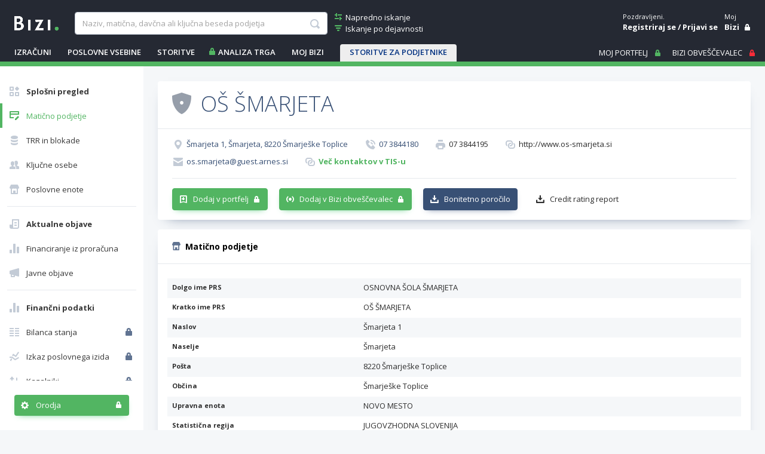

--- FILE ---
content_type: text/html; charset=utf-8
request_url: https://www.bizi.si/OS-SMARJETA/maticno-podjetje/
body_size: 32392
content:



<!doctype html>
<html class="no-js" lang="sl">
<head><meta id="ctl00_ctl00_headMetaRobots" name="robots" content="noarchive" /><meta http-equiv="X-UA-Compatible" content="IE=Edge" /><meta charset="utf-8" /><meta name="Data Copyright" content="TSmedia, d.o.o." /><meta name="HTML, ASP.NET and Search Engine Copyright" content="Adacta Software" /><meta id="ctl00_ctl00_headMetaDescription" name="Description" content="Razširjene informacije o podjetju OSNOVNA ŠOLA ŠMARJETA, Šmarjeta 1, 8220 Šmarješke Toplice na Biziju." /><meta id="ctl00_ctl00_headMetaKeywords" name="Keywords" content="OSNOVNA ŠOLA ŠMARJETA, PRS podatki, transakcijski račun, TRR, poslovne informacije, ustanovitelji, zastopniki, status poslovnega subjekta, število zaposlenih, davčni zavezanec, davčna številka, matična številka" /><meta content="width=device-width, initial-scale=1.0, maximum-scale=1.0, minimum-scale=1.0, user-scalable=no" name="viewport" /><title>
	OŠ ŠMARJETA - Matično podjetje na Biziju
</title>

    
    
    

    
    <link href="//www.bizi.si//App_Themes/2020/v-20260113-084639/bizi.min.css" rel="stylesheet" />

    <link rel="apple-touch-icon" sizes="180x180" href=//www.bizi.si/apple-touch-icon.png />
    <link rel="icon" type="image/png" sizes="32x32" href=//www.bizi.si/favicon-32x32.png />
    <link rel="icon" type="image/png" sizes="16x16" href=//www.bizi.si/favicon-16x16.png />
    <link rel="manifest" href=//www.bizi.si/website.webmanifest />
    <link rel="mask-icon" href=//www.bizi.si/safari-pinned-tab.svg color="#228e41" />
    <meta name="msapplication-TileColor" content="#2b5797" /><meta name="theme-color" content="#ffffff" />

	<script type="text/javascript" src="https://cdnjs.cloudflare.com/ajax/libs/jquery/3.7.1/jquery.min.js"
        integrity="sha512-v2CJ7UaYy4JwqLDIrZUI/4hqeoQieOmAZNXBeQyjo21dadnwR+8ZaIJVT8EE2iyI61OV8e6M8PP2/4hpQINQ/g=="
        crossorigin="anonymous" referrerpolicy="no-referrer">
	</script>

    


<script type="text/javascript">
    pageData = {
        'pageType': 'kartica'
        , 'pageSubType': 'Splošni pregled'
        , 'advertiser': 'false'
        , 'visitorType': 'obiskovalec'
        , 'companyId': '5086302000'
        , 'activity': 'Izobraževalne institucije'
        , 'activityExtra': 'neznano'
        , 'activityIds': 'neznano'
        , 'region': 'JUGOVZHODNA SLOVENIJA'
        , 'size': 'Velikost RS se ne izračunava'
    };

    window.dataLayer = window.dataLayer || [];
    window.dataLayer.push(pageData);
</script>
<script src="https://www.bizi.si/js/2020/gam-helper.js?v250916"></script>


    
    <script src="https://cdn.jsdelivr.net/npm/popper.js@1.16.1/dist/umd/popper.min.js" integrity="sha384-9/reFTGAW83EW2RDu2S0VKaIzap3H66lZH81PoYlFhbGU+6BZp6G7niu735Sk7lN" crossorigin="anonymous"></script>
    <script src="https://stackpath.bootstrapcdn.com/bootstrap/4.5.2/js/bootstrap.min.js" integrity="sha384-B4gt1jrGC7Jh4AgTPSdUtOBvfO8shuf57BaghqFfPlYxofvL8/KUEfYiJOMMV+rV" crossorigin="anonymous"></script>

    
    <script src="https://cdnjs.cloudflare.com/ajax/libs/bootstrap-datepicker/1.9.0/js/bootstrap-datepicker.min.js" integrity="sha512-T/tUfKSV1bihCnd+MxKD0Hm1uBBroVYBOYSk1knyvQ9VyZJpc/ALb4P0r6ubwVPSGB2GvjeoMAJJImBG12TiaQ==" crossorigin="anonymous"></script>

    <script type="text/javascript">
        document.writeln("<script type=\"text/javascript\" src=\"//www.bizi.si//js/2020/bundles/v-20230106-121549/highcharts.bundle.js\"><" + "/script>");
    </script>

    <script src="https://cdnjs.cloudflare.com/ajax/libs/classlist/1.2.20171210/classList.min.js" integrity="sha384-VEu+sgL1aGk/o/dEXW2qjDOjn7kPghYlOpDH+2xJ644p5nmrSigN3CiEWrytxTBt" crossorigin="anonymous"></script>

    
    <link rel="stylesheet" href="https://cdnjs.cloudflare.com/ajax/libs/bootstrap-datepicker/1.9.0/css/bootstrap-datepicker.min.css" integrity="sha512-mSYUmp1HYZDFaVKK//63EcZq4iFWFjxSL+Z3T/aCt4IO9Cejm03q3NKKYN6pFQzY0SBOr8h+eCIAZHPXcpZaNw==" crossorigin="anonymous" />

    
    <script type="text/javascript" >
        /* <![CDATA[ */
        (function () {
            var d = document,
                h = d.getElementsByTagName('head')[0],
                s = d.createElement('script');
            s.type = 'text/javascript';
            s.async = true;
            s.src = document.location.protocol + '//script.dotmetrics.net/door.js?id=4509';
            h.appendChild(s);
        }());
    /* ]]> */
    </script>
    

    
    <script type="didomi/javascript" id="smarttag_script" src="//tag.aticdn.net/569029/smarttag.js" data-vendor="c:at-internet"></script>
    <script type="didomi/javascript" data-vendor="c:at-internet">
        document.querySelector('#smarttag_script').onload = () => {
            var ATkeyword = encodeURIComponent('');

            var AThref = encodeURIComponent(document.location.href);
            var ATref = encodeURIComponent(document.referrer);

            var ATutmc = '', ATutms = '', ATutmm = '', ATdls = document.location.search.substring(1).split("&");

            for (i = 0; i < ATdls.length; i++) {
                var ATdls_arg = ATdls[i].split("=");
                switch (ATdls_arg[0].toLowerCase()) { case "utm_campaign": ATutmc = encodeURIComponent(ATdls_arg[1]); break; case "utm_source": ATutms = encodeURIComponent(ATdls_arg[1]); break; case "utm_medium": ATutmm = encodeURIComponent(ATdls_arg[1]); break; }
            }


            var tag = new ATInternet.Tracker.Tag();
            tag.page.set({
                name: AThref
            });
            tag.dynamicLabel.set({
                pageId: AThref,
                chapter1: encodeURIComponent(pageData.pageType),
                chapter2: '',
                chapter3: '',
                update: '202101010000'
            });
            tag.customVars.set({
                site: {
                    1: encodeURIComponent(pageData.pageType),
                    2: encodeURIComponent(pageData.companyId),
                    3: ATkeyword,
                    4: AThref,
                    5: ATref,
                    6: ATutms,
                    7: ATutmc,
                    8: ATutmm,
                    9: encodeURIComponent(pageData.visitorType),
                    10: encodeURIComponent(pageData.pageSubType)
                }
            });
            tag.dispatch();
        }
    </script>

    <script type="didomi/javascript" id="ocm_script" src="//cdn.orangeclickmedia.com/tech/bizi.si/ocm.js" async="async" data-vendor="iab:1148"></script>

    <script type="text/javascript">window.gdprAppliesGlobally = false; (function () { function n(e) { if (!window.frames[e]) { if (document.body && document.body.firstChild) { var t = document.body; var r = document.createElement("iframe"); r.style.display = "none"; r.name = e; r.title = e; t.insertBefore(r, t.firstChild) } else { setTimeout(function () { n(e) }, 5) } } } function e(r, a, o, c, s) { function e(e, t, r, n) { if (typeof r !== "function") { return } if (!window[a]) { window[a] = [] } var i = false; if (s) { i = s(e, n, r) } if (!i) { window[a].push({ command: e, version: t, callback: r, parameter: n }) } } e.stub = true; e.stubVersion = 2; function t(n) { if (!window[r] || window[r].stub !== true) { return } if (!n.data) { return } var i = typeof n.data === "string"; var e; try { e = i ? JSON.parse(n.data) : n.data } catch (t) { return } if (e[o]) { var a = e[o]; window[r](a.command, a.version, function (e, t) { var r = {}; r[c] = { returnValue: e, success: t, callId: a.callId }; n.source.postMessage(i ? JSON.stringify(r) : r, "*") }, a.parameter) } } if (typeof window[r] !== "function") { window[r] = e; if (window.addEventListener) { window.addEventListener("message", t, false) } else { window.attachEvent("onmessage", t) } } } e("__tcfapi", "__tcfapiBuffer", "__tcfapiCall", "__tcfapiReturn"); n("__tcfapiLocator"); (function (e, t) { var r = document.createElement("link"); r.rel = "preconnect"; r.as = "script"; var n = document.createElement("link"); n.rel = "dns-prefetch"; n.as = "script"; var i = document.createElement("link"); i.rel = "preload"; i.as = "script"; var a = document.createElement("script"); a.id = "spcloader"; a.type = "text/javascript"; a["async"] = true; a.charset = "utf-8"; var o = "https://sdk.privacy-center.org/" + e + "/loader.js?target_type=notice&target=" + t; if (window.didomiConfig && window.didomiConfig.user) { var c = window.didomiConfig.user; var s = c.country; var d = c.region; if (s) { o = o + "&country=" + s; if (d) { o = o + "&region=" + d } } } r.href = "https://sdk.privacy-center.org/"; n.href = "https://sdk.privacy-center.org/"; i.href = o; a.src = o; var f = document.getElementsByTagName("script")[0]; f.parentNode.insertBefore(r, f); f.parentNode.insertBefore(n, f); f.parentNode.insertBefore(i, f); f.parentNode.insertBefore(a, f) })("ec8d3ff2-59ed-427c-b245-d5ba0ea6db1f", "hRQLH3tq") })();</script>

    

    

    
    <script>(function(w,d,s,l,i){w[l]=w[l]||[];w[l].push({'gtm.start':
    new Date().getTime(),event:'gtm.js'});var f=d.getElementsByTagName(s)[0],
                j = d.createElement(s), dl = l != 'dataLayer' ? '&l=' + l : ''; j.async = true; j.src =
                    'https://www.googletagmanager.com/gtm.js?id=' + i + dl; f.parentNode.insertBefore(j, f);
        })(window, document, 'script', 'dataLayer', 'GTM-WJLGQCV');</script>
    

    
    <script type="text/javascript" src="//www.bizi.si//js/2020/v-20210310-174206/pisHead.min.js"></script>

</head>
<body class=''>
    
    <noscript><iframe src="https://www.googletagmanager.com/ns.html?id=GTM-WJLGQCV"
    height="0" width="0" style="display:none;visibility:hidden"></iframe></noscript>
    

    

    <form method="post" action="./?n=OS-SMARJETA&amp;p=o-podjetju&amp;sp=maticno-podjetje&amp;rw=1" id="aspnetForm" autocomplete="off">
<div class="aspNetHidden">
<input type="hidden" name="ctl00_ctl00_ScriptManager1_HiddenField" id="ctl00_ctl00_ScriptManager1_HiddenField" value="" />
<input type="hidden" name="__LASTFOCUS" id="__LASTFOCUS" value="" />
<input type="hidden" name="__EVENTTARGET" id="__EVENTTARGET" value="" />
<input type="hidden" name="__EVENTARGUMENT" id="__EVENTARGUMENT" value="" />
<input type="hidden" name="__VSTATE" id="__VSTATE" value="H4sIAAAAAAAEAO1c23LbRpq2IIGkJEvyIXGcZEbqeGbKTkageD44jmchEbF5hEJS3BrNTmlBApIgkgAXAOVEtbVPkFTtIzgPklxZl3s5V/sIu+8w+/0NHmXKchyPM7U1sgU0G/0f+j92/2jqr3NrdwXx05bXiUR+O7j2jsuaaQ3vO3bnt+V+xzMbpvEsuramC3O6qFwBsGN3e5r1Tc7wNLPjbjua1To23JzmadFpZIf6mrgUzWTT0XQ2loms3RHWV790jH/rG5ZXK+byOTf2X3PX5q5du/ZX/NCdfhao8R+1b1zP6IZBr2O0PNO23PATwzIcsxUuma73r9E//WkwJG958dgm67ot2+mYzU3WMBwXAF8kwhH6t8l2wFTfMb6wjL7naJ1NtttvdsxW0fimbrcN64tmOq0lW8lUNBtPGJFM9s9/ngcLgQMT6F3xwDXPjNDBqY81eO1aKBRaFK6Nf9aGH0LLd4TDNd2/BOiyIIg062DLtjxMWuxUtbPz703nBFNhpnVoO12tZZ4YzGY9Wz8xvJM+U2sVtVGR2flztUTXslwtKHV5E82uBkhPY9FNlonFIsOe8+/bBqvbPczJYJbGts0z86Qf1oUAiG/Mif89dynO3WqNKGte29xkEI7lam0w5LZN5mgvvutbm6xerW5ijNuxT6eZ3mR919Ms+xRy6pwA/kxzPbtnmYQLT7y+O4I70pjbb54YbU/DRL73jFOzYwOAnhuWebzJdO30xXeWib5T40yzjNawSxuObwO0q3nmdJ8uCCRtfg2NpD+80HX9rtb37BastmN4huQazikEJfWdjpg+9rye+3Br69mzZ+EmxBZ2za3BABcNzWkdhzW3+/WWvFPjn2D8XduCnxBmfg3gemdpXWx1NNcV7+qO3dPtZ5ZE1sNMR+rYrbZkW+sLx45xKP5uJkXPdkzv1ADFM0vrmlvry1CJJnn20VHHEIOebcOteuurvLfX0VpGl8xpHuJeFz3Tw6DfNFyjaUIyJ9wGTu3Oic061HZsEmzb7oZJVneWNubFG02pY1ptZg6521gQE6/krGufSNS5Rfha5lbbdrS2FN0QR9xtBMRA0/[base64]/[base64]/VAy7KlwerJIOzC2iSKratQeI4DsUrNjo3FBEcwP4UgfBWCduek37IMyYZ6OfzCT2NguEaSDMv2OILAFILIVQi0tteHHYODJuyPYwhSLpgXP5yWMN241Rg6/GyCxBvFdpAJvRsyi1PyeHiVPA7hZFaLcvuJIZlnUs8Bplbf0kgyS1O4pKtwQaBTgl32Y9RPsdFTuC4FGUk3OhY8j9CsrP0kM/dnZJnSYK1OKFZ9J7pc9m9B8GvvgMaNd0Dj5jugcfsqX1gP6aarYTWpi6PWW6D7/k8zJQ0pzzzThhGT+8SddyCeD94BjbvvgMY4zU4kRmwLAiD8x6ZnMfxKWFwbFnZXR/1u05RsB7LW2GhB5W/rwFnfMzuu1PLrKQgPvKCC/p5tWp6BtETc+3E0KN5TfTSufenqYT1oWy2+9Ug8My3QCgNao+pJmDafX9x/xapl6/7ng8TMo5s4XIuJw0m+x+cbGo4Zp0mYfVB8sG1bWG55YM1uGRcWOZM8vulOwt/urC/UsSgSV9Tz5+MyxiBO+TzdCawvmpZlOMdetyPGx0UT/EQniiiXl1DA4W2SiNtyzJ738NQ29QeRTz/fuC6qds+wylqvbroPktFsKkGFmGg2ndhk96c4+vdpsuzfZ5C5T/suLuYV8ckjjXEN3fOMzsNImsUziUQ0E7nHeFXhi3uj/TryiNaxsTTsGIe2de/xeOyjLe0xT/yEUALCS0APta/HYNmkD7ZMi/5V8SPbDbsDzv/pqG+4XlhzLAOdJqTySRf26dkPLx+0LjiWuJSMZFLxSCwSiazPO0ZHDFn2od3p2M/4ZnWFfGVB7A6NwPRMArU7YcvwtqDd0bq09/UfKs/krpyLyHlZtuWcTPe2rCTkr77a3pcVV/7qaFuTFUj9iD7jLk/fv5K3q3Luj/LGjQtcwGJW4bHSRY/1fVXSkWdPsGfwDo3OydgLr8/cPr/JjihT1y7sQV6zPrGxPM4ePLGt8s3C7Gm4x4RgGOrH83ijKsHsvfyr53EhQE0zf3u0WVnYWJs2m76pG4PUhgHw6dCO6+7wChvNk/GtEdiFGX4zirM9x4AZmusrvABjWJ5fhrk5ORfFevDp5+sLB5/UtgXhIt2Nm4a/2PR3OksU9m7w6kpoWF15syrIT4iPgwIRgvBou/WygDijwkg6G7eulsrG7RmC2HjvEiHMD0tLor+qudGUTrVO3xib0OpQVIeDhPqrVyUXvi0b4PRXvwujTHwVYHDIy02/rP56UKM0JQzBbw+zBBnWqPnBuPnrcXPuQoKHQOjZlKAmdsXj7IPd8MEnec/o7th9yxM27jzmWAaDVsSVnN05spnZNaj27ifRoShWxA8uKdRf2JSuGINt7gjtatHBvuAC3tHwi/lyTJY/[base64]/pEBW0CdOLdykVQoUICuz4JtFAr5l+yo9/VwtF4NB5nEss5/SODS9NgVDrpWAZWuOc/gsSEh/viqc94sWQOgsy8+EHL7kgZRBbN8xw/zGDJ4nojv+AeOSh28xI8If2f249083S8yJkApoKl5DnOvccrS49crK1njbr3OL8tV1gtn0yxSDQaYZFUJMIy8XSapWKxR1sE9yr4wXKdaJB7PLD1nuOxeDQMbGEWi8SwKNwr7H66srR4AUfT7uj32MQLHqz6/LQ66B294KEH6OQveL64V3vI6lUqZtpkyp0TKm8wjIVPdPgbtp5jd8FUmBU7ZhvqhrH0bNL4Kb1qY6fGi+8m3t8xm506WBIeDxRin4bvPR6tQ2dFV6qUEYgh8XKKfboF3jTnyACjB82OZrUvrFfvPa7R8vKzkTQXIdCRZLegv8c/[base64]/lfLpbcfEgvKjev/EnHlc6Y1Xlf42cVVM5kdTR/RkHggd0xEo2q/rNj/fpDFX617ctK9N8verXdpr2Mx2jjTLPNM4i0DXhMRfWrYvFzCWr81tnb8Omdx8nD9/6ajUS7ufZAScsWx2coy/WR7vfhoGSFNx5pS9vDv89ehptUbvy+mY15kvTzpnogu3JnHdqPq1KRI6n+BFdJ+obcc+/xHzd23dPP/+xXcGq9iwrq4B+ZFbDGo/I5TLOc3rd9lpz3RfEs91CpvkPNFsOgnA96Z42bUdow3xtLWe6Wmdl6DXcnaXst5wwOB9yQjBmuofCBg9vwA/F+GvRyZ32g1yBwYD9ix4/EWAmzm+B7JGIzReY5jaiU6empuuAHCbXB4WLO5OmcK+1qYSkjlxzG4G8MoQ+MMpmhVNP7MdzNM9NbwZYMPajPDR1FxzBr3/pAMSrFbMzYBbHO/KfJD/nBtVnu/rkmnxqNikmtF9dvk7CCDf+mprl1euYDfmmd10tPMfjVP+CverTDKM0Ll1fxhH7h+4Rufw/uPBA+xGLwHlxW1d+HhyUu/5O1eQZPpoeq8ztTkqK/1qemM9RMDqta6hmy/Z30f5MT8dfnwSxLw+HZ/kBacJZJ/5TnCm6bRYc3sOwnm3acw6QvlSCIkO15wxcpH1SbS/3SeE2gih9joI78vnP/Yd/w06s88srU1HVAflA24OyBS5XAPENqYCc+3SY58vVX12VVoDV/KstrddUIp1Rh17BWUYlVfF/xUe9QaJtGE6D5lc2FVqm0NRswc+sU8pSdA43IfDP/vZGeoN1tz87KYvLZ4zRxnz3mPVF+FUL9nmQ5/dR02HbT1+hKBqW0eUDQetS5M3ptp0xhC1CYjXWvdPkh2Kb3xwZuoM7fTxnxtUi1+hs970Hu5L0+jo4oK6m6+tr1Jng9Ks3yvkc1QKpd5tu2/pR/qN91du5s+aBibBy2g2C4fDi0/UqlIp1IpyCK38+fOiPLuaFiqqVZUe36qo9apMIKpUrMrUtapuy6XK6ONNtVZVcpWC4gMD9+KumqvKDaKyq5b3qtRVkxt5TnithqcYDfvzh+zLfmMWv0IkK0SjQiQtROJCNCJEY0IkI0RwRWdCiKSESPK938+vHE3+3Jk7JPMn4W3cEQN288DsGhsfiCK19I27JJu/zN0aELN5lZNTuy4Xcmrj/PmLb/MVOUgbR8w8IO/[base64]/yCXlGBOBcqGvEimohKqQG5vt6QUb/vzlFlDrhEl4FGWfGvlgkSzoKziSmMA9kStyMv8Y55ztDZo7yr1Ks19gToXn1TVGtAXlOBTaBn6XX2qQgtSrZTn+gnAASAY3KqFvVLoKfRUx5RWn1Z3SQ9SUd0HUCCfq8I7hPyTG/lSngybDa1gDbKrvPjW1xPxmd9XS3IIbgGHwrwLyr4CAHWxsFc9f06WFCjKZZAQi3JFLi0VCTU4aqjBIhysms/RPQ/a8EXqLyhiEfqqBPk1J+PTrlJ9r6jW6vBPhYyIK7haBGZ0KiWM2Cco8t+Vou/FnD15sQhx/qA0iAlwUwTNvcoTtQ6ke/tlOVAiz1YD0J1crQdLRK6B3nwdk18clVAC1KqoIdzq4KkaLKlP5Lqycx13CWp9Qp0rJR5HGCwBArzOP0E5al0t3oInQNU7xPauyiUvlvbI2Up7Re4Vi2W5cP4c0ywGynIRthQsQzJwqhDuRdJusKzkGmoOD5TKE+X8Oe7wxKKMO7mT/FE5XyzJjfMfiIgflZQyI7Pau1XOg7o0KUARXRV5iV9hQC++DZXzsBBY2s2yWqyqFUysXlUQCzDtMgRJnnyDNyZsPFiGscBIV/zYh+CwDdEulPcg34pcLKnBirxPL4eWK/Cmgb1MvBQJUviEgSwCnVrn1qlWy+r5DyG1li/R5yBSM3eG3TxG4tooysuIq+CmXq0rRYrAJeUprAsRONdQSjwolwpw7ooSRGtfKVFwBrECQt0upqSWciHcscyAdNFoyDC9hd36XiG4u7ejgp2lKgVC6cuqXA6S5+MDv+PRGu4UpRAJScY0FJG0VACLt/C5okyFHjzd5wZYUG5VgWYYQ3mKyK9CKUSHggL8JQh9Vzge/z5hLDeqsDduXLWSjOAsL/kd3C6qvi2K1b3z58qNmsLlNmIwUFPK8LZgTeHejzuCEoKCn8MKg9B2a5TSRm5+c9ilYD7gdkdZqpG6uLGFamoJIm7Itykl5imTjGUShJnB1xTcabj8ca0RxvpBJSGxBk+94YEtPF2sNZS6zMDRr6mVR4vTuDjuQ/8pQkq+QISIokwzyn88+eQC1HX/GXwWKEPnz+USSewmeCsjaCpVqVGFXWzLeESq2KvyRh2xaJk3Ckq1ohT8ThDwO6t7cNN6iOLGDoLDdWp8iQiNbCgv8Q/cHG4P3ovyPFFQSqD+dNhHxjH0oRu8r15RaVq7cjF/e9TBMwyFovwidH3+nLw3gBvShliXERyC9TxFWDlQV0vlfCVUr26TMSpBcl14+nVkO5WWHJRixHoVkR2PoMEX3y7V95AJueKCcBuYgrKCOwIKxQyyEP5JYRQh/UEAVApiI59TyoFGfhfaDzbyPKIEEJgwFdwKlF0bcFUy6EaVHFMONfb2KTXIa/[base64]/GBONAjaKccQv6Z30mEZ/JgJ46sNcIsQF+jMYl6E+4I/Sc+gBIBkCA9ooUJK+oewYoSRtk6pjeB4jOYKFGFigmcSoDRjIgDiA7qMxgMbRzmAICYVMgPTPSWBonDjAuDiex+k59dFn4ha/CcCSHSTIbgGTwPgs9ZEKqB/jSazZOPYDf5k7+v/4wzc2/tcd/PrJ6LDNwvBMjH8KIzg4Jev3zQ1HLc/unp+sZ03vSQcnc/yt6vLaDV2/c82vvl6fLN7MT5Z4L25l8eT9Q+JsNCY0PMqKJ4LoH/xaGB75+udZNQQq4LWMLUvj571O+pKtux3jRPL6uim1tU6739E825HONIlqqa2+JVmGZ/vFA+mbVrJzth7wiw6iyMtZAwbWxZr3TccQ3abWah85tHWWzK52ZDxkfafzYFQ+89yuRF+yNVthV7eIJV4V2ULk/BoeupXKxmNaWtOyup7GLtPn4YB4OOA8HLjHfc8zHNezW+3wSe+In0ed9w9n/q2mvPHhYLIbq2KmMvymMvMRMULExoiojjGsQzPC5FcyDH18oorUc/wKXtta25b6fhHFM6RTsIkpm8fD0+9oufQep9M/wVPNlQaFK1PqaY5nGY50auqGLR2n9VZyxPzQVD4S9behpEgmncq29NTBkPjBgPhFrbz7mUJNpSIwsxHmTXbKBqjZCDU7/95gPm52qp1/P6z/mWyA/A/sN7QcUSdOrZHq6ldNSLddo2VKuia1jjXvqOeBbYvMzTOaBn1ryzKktm21+45htehrOskzfYaa/uUtqClrIIlktWTyYMAKtGNMqedvOxt6N8VVQViwfKKvx7Md4HmyW2c+HkZ4mEnOwsZ4Jg77LUyeu57p2ic9+8h2PeMExmJpPa1tDAzIPKGDpRI/Q2fB988kfoy1axLffHaAODG7cH37iF5TSPGMkYzOUEb75ytDy7YMTcukm4dTUewglspgyYYsHr/oOr/QrKG0cmWMntzEx8+G+HlNd4ifnbEBftIi4afXccDPhvgnzmCSMvVXTMv1TLDeNTvmiU1fLjx17FOKzZ2TfpMqwy64b9rOmS0hRtv6kX2qOSfaiY0xR47RbGmIDU7r0HZn6PDwbThUMpE0Igh9B2OOtAPiSHvJtd7tPKG1J+fPCS0bomUcLWWk0hgt42j/wOo2m8DL9jneF98BcZgOcY5WGQtrwz8LwtcgC+LvX3mY3P+mliF5DnBvDZZHl5zc9/9whD+Ivr291hx9+2l44n99FhzdpWOj09v6Gd/bFi6l+Xp/7eJnkJ4fvJqL6v8HIeZqJu1GAAA=" />
<input type="hidden" name="__VIEWSTATE" id="__VIEWSTATE" value="" />
</div>

<script type="text/javascript">
//<![CDATA[
var theForm = document.forms['aspnetForm'];
if (!theForm) {
    theForm = document.aspnetForm;
}
function __doPostBack(eventTarget, eventArgument) {
    if (!theForm.onsubmit || (theForm.onsubmit() != false)) {
        theForm.__EVENTTARGET.value = eventTarget;
        theForm.__EVENTARGUMENT.value = eventArgument;
        theForm.submit();
    }
}
//]]>
</script>


<script src="/WebResource.axd?d=pynGkmcFUV13He1Qd6_TZJ0_LrTQRnDfn4KaTTWyg6VklUo8yb8snqxXwEpMuhQNVkKoT2haC8_AOU8TDfXIXz8JNN8ny-NbSmy9JIsbenI7mUTnzp6Rf4G9l3SZfaX50&amp;t=638901608248157332" type="text/javascript"></script>


<script type="text/javascript">
//<![CDATA[
var __cultureInfo = {"name":"sl-SI","numberFormat":{"CurrencyDecimalDigits":2,"CurrencyDecimalSeparator":",","IsReadOnly":true,"CurrencyGroupSizes":[3],"NumberGroupSizes":[3],"PercentGroupSizes":[3],"CurrencyGroupSeparator":".","CurrencySymbol":"€","NaNSymbol":"NaN","CurrencyNegativePattern":8,"NumberNegativePattern":1,"PercentPositivePattern":0,"PercentNegativePattern":0,"NegativeInfinitySymbol":"-∞","NegativeSign":"-","NumberDecimalDigits":2,"NumberDecimalSeparator":",","NumberGroupSeparator":".","CurrencyPositivePattern":3,"PositiveInfinitySymbol":"∞","PositiveSign":"+","PercentDecimalDigits":2,"PercentDecimalSeparator":",","PercentGroupSeparator":".","PercentSymbol":"%","PerMilleSymbol":"‰","NativeDigits":["0","1","2","3","4","5","6","7","8","9"],"DigitSubstitution":1},"dateTimeFormat":{"AMDesignator":"dop.","Calendar":{"MinSupportedDateTime":"\/Date(-62135596800000)\/","MaxSupportedDateTime":"\/Date(253402297199999)\/","AlgorithmType":1,"CalendarType":1,"Eras":[1],"TwoDigitYearMax":2029,"IsReadOnly":true},"DateSeparator":". ","FirstDayOfWeek":1,"CalendarWeekRule":0,"FullDateTimePattern":"dddd, dd. MMMM yyyy HH:mm:ss","LongDatePattern":"dddd, dd. MMMM yyyy","LongTimePattern":"HH:mm:ss","MonthDayPattern":"d. MMMM","PMDesignator":"pop.","RFC1123Pattern":"ddd, dd MMM yyyy HH\u0027:\u0027mm\u0027:\u0027ss \u0027GMT\u0027","ShortDatePattern":"d. MM. yyyy","ShortTimePattern":"HH:mm","SortableDateTimePattern":"yyyy\u0027-\u0027MM\u0027-\u0027dd\u0027T\u0027HH\u0027:\u0027mm\u0027:\u0027ss","TimeSeparator":":","UniversalSortableDateTimePattern":"yyyy\u0027-\u0027MM\u0027-\u0027dd HH\u0027:\u0027mm\u0027:\u0027ss\u0027Z\u0027","YearMonthPattern":"MMMM yyyy","AbbreviatedDayNames":["ned.","pon.","tor.","sre.","čet.","pet.","sob."],"ShortestDayNames":["ned.","pon.","tor.","sre.","čet.","pet.","sob."],"DayNames":["nedelja","ponedeljek","torek","sreda","četrtek","petek","sobota"],"AbbreviatedMonthNames":["jan.","feb.","mar.","apr.","maj","jun.","jul.","avg.","sep.","okt.","nov.","dec.",""],"MonthNames":["januar","februar","marec","april","maj","junij","julij","avgust","september","oktober","november","december",""],"IsReadOnly":true,"NativeCalendarName":"gregorijanski koledar","AbbreviatedMonthGenitiveNames":["jan.","feb.","mar.","apr.","maj","jun.","jul.","avg.","sep.","okt.","nov.","dec.",""],"MonthGenitiveNames":["januar","februar","marec","april","maj","junij","julij","avgust","september","oktober","november","december",""]},"eras":[1,"po Kr.",null,0]};//]]>
</script>

<script src="/ScriptResource.axd?d=x6wALODbMJK5e0eRC_p1LYFqmeuWDDLyGGwmQ53sWD5eJwsoFlwNt93EA7UobeD7Xo5h9NT90Imk9GE1RBQw67t121qlmI4gvlJ2h2X4-dMNVzn5wY6oyQj6VlYF0h3unZf2vB48hoQUr5nzqoqJjfQeeA8rkfeiJxM33EkZOT41&amp;t=ffffffffec54f2d7" type="text/javascript"></script>
<script src="/ScriptResource.axd?d=P5lTttoqSeZXoYRLQMIScMo6i1F1jcj89wzs6LXCvbqGv9s9_xe6kA8I1d3nS2T6BY0CCXiSfsHgDtrf8L9DiN-GUjR0sv7O28_-1qzKH0Hy-_88ZojSbypi3r5Zc9GP68OEs5TX0FuURbIvsnK46rnu3MN8nNFwrh8a1GodPec1&amp;t=ffffffffec54f2d7" type="text/javascript"></script>
<script src="/CompanyDetailsAbout.aspx?_TSM_HiddenField_=ctl00_ctl00_ScriptManager1_HiddenField&amp;_TSM_CombinedScripts_=%3b%3bAjaxControlToolkit%2c+Version%3d3.5.40412.0%2c+Culture%3dneutral%2c+PublicKeyToken%3d28f01b0e84b6d53e%3asl%3a1547e793-5b7e-48fe-8490-03a375b13a33%3a475a4ef5%3aeffe2a26%3a3ac3e789" type="text/javascript"></script>
<script src="/WebResource.axd?d=JoBkLzP19aTuxbWOhHobYmtgPe6loJK_F2F3PSlMhuf5j4Dd69beKjHi76iTBhSy7aDWoylUNIcoDchZs3hNn4DFKk5FK5HuOX8PcK5nwwtk6bvSuSabDfWYn-eMD2MX0&amp;t=638901608248157332" type="text/javascript"></script>

        <script type="text/javascript">
//<![CDATA[
Sys.WebForms.PageRequestManager._initialize('ctl00$ctl00$ScriptManager1', 'aspnetForm', ['tctl00$ctl00$cphMain$upMenu','','tctl00$ctl00$cphMain$UtilitiesCompanyDetails1$upUtils','','tctl00$ctl00$cphMain$upSaveCompanies',''], [], [], 270, 'ctl00$ctl00');
//]]>
</script>


	    

<div class="b-box b-box-ad">
	
<!-- /316183515/bizi.si/outofpage -->
<div id="outofpage" data-ocm-ad></div>

</div>


        <div class="b-root">
            <div class="b-header-message-container" id="divHeaderMessage">
                <div class="b-msg">
                    <div class="b-msg-in row no-gutters">
                        <span class="col b-text"></span>
                        <a class="col-auto i-close i-color-white" href="javascript:void(0);" onclick="hideMessage();"></a>
                    </div>
                </div>
            </div>

            <header id="ctl00_ctl00_sectionHeader">

                <div class="b-header">
                    <a class="navbar-toggler collapsed b-header-left-toggler i-orodja-excel"
                        data-toggle="collapse" data-target="#headerLeftContent" aria-controls="headerLeftContent"
                        aria-expanded="false">
                    </a>
                    <a class="b-header-logo-link-below-lg" href="https://www.bizi.si/" title="link na home">
                        <img class="b-logo" src="//www.bizi.si/images/logoWhite.png" alt="logo" />
                    </a>
                    <a class="navbar-toggler collapsed b-header-right-toggler i-gumbi-iskanje"
                        data-toggle="collapse" data-target="#headerRightContent" aria-controls="headerRightContent"
                        aria-expanded="false">
                    </a>

                    <div class="b-header-menu-container" id="headerLeftContent">
                        <div class="b-header-menu-content">
                            <div class="b-header-left">
                                <div class="b-header-search">
                                    <div class="b-header-logo">
                                        <a class="b-header-logo-link" href="https://www.bizi.si/" title="link na home">
                                            <img class="b-logo" src="//www.bizi.si/images/logoWhite.png" alt="logo" />
                                        </a>
                                    </div>
                                    
                                    <div id="ctl00_ctl00_Search1_pnlSimpleSearch" class="b-header-search-with-links" onkeypress="javascript:return WebForm_FireDefaultButton(event, &#39;ctl00_ctl00_Search1_lbSearch&#39;)">
	

    <div class="b-header-search-box">
        <input name="ctl00$ctl00$Search1$tbSearchWhat" type="text" maxlength="100" id="ctl00_ctl00_Search1_tbSearchWhat" class="form-control" placeholder="Naziv, matična, davčna ali ključna beseda podjetja" autocomplete-service-url="https://www.bizi.si/services/search.asmx/ACSearchCommon" autocomplete-count="5" autocomplete="off" aria-label="searchBox" aria-describedby="basic-addon1" />

        <ul id="ulAutocomplete_ctl00_ctl00_Search1_tbSearchWhat" class="b-autocomplete">
            
            
        </ul>

        

        <a onclick="showProgress();" id="ctl00_ctl00_Search1_lbSearch" class="b-link i-gumbi-iskanje" href="javascript:__doPostBack(&#39;ctl00$ctl00$Search1$lbSearch&#39;,&#39;&#39;)"></a>

        <script type="text/javascript">
            $(document).ready(function () {
                Autocomplete.bind();
            });
        </script>
    </div>

    
        <div class="b-header-search-links">
            <a class="b-link i-iskanje-napredno i-color-green" href="https://www.bizi.si/napredno-iskanje/">
                <span class="b-link-text">Napredno iskanje</span>
            </a>
            <a class="b-link i-iskanje-dejavnost i-color-green" href="https://www.bizi.si/TSMEDIA/" >
                <span class="b-link-text">Iskanje po dejavnosti</span>
            </a>
        </div>
    
    <div id="ctl00_ctl00_Search1_divSearchButton" class="b-search-button">
        <a onclick="showProgress();" id="ctl00_ctl00_Search1_LinkButton1" class="btn btn-green" href="javascript:__doPostBack(&#39;ctl00$ctl00$Search1$LinkButton1&#39;,&#39;&#39;)">Poišči podjetje</a>
    </div>


</div>
                                </div>
                                


<div class="b-header-links" id="divHeaderLinks">

    
        <div class="dropdown">
            <a class="b-link dropdown-toggle" id="navbarHeaderCalculations" aria-haspopup="true" aria-expanded="false">IZRAČUNI</a>
            <div class="dropdown-menu b-dropdown-menu b-dropdown-menu-mojbizi" aria-labelledby="navbarHeaderCalculations">
                <a class="dropdown-item" href="https://www.bizi.si/izracuni/izracun-neto-place/">Izračun neto plače</a>
                <a class="dropdown-item" href="https://www.bizi.si/izracuni/izracun-ddv/">Izračun DDV</a>
                <a class="dropdown-item" href="https://www.bizi.si/izracuni/izracun-obroka-kredita/">Izračun obroka kredita</a>
                <a class="dropdown-item" href="https://www.bizi.si/izracuni/nalozbeni-kalkulator/">Naložbeni kalkulator</a>
            </div>
        </div>
    

    <div class="dropdown">
        <a class="b-link dropdown-toggle" id="navbarHeaderNews" aria-haspopup="true" aria-expanded="false">POSLOVNE VSEBINE</a>
        <div class="dropdown-menu b-dropdown-menu b-dropdown-menu-mojbizi" aria-labelledby="navbarHeaderNews">
            <a class="dropdown-item" href="https://www.bizi.si/novice/">Novice</a>
            <a class="dropdown-item" href="https://www.bizi.si/borzne-objave/">Borzne objave</a>
            <a class="dropdown-item" href="https://www.bizi.si/bizi-svetuje/">Bizi svetuje</a>
            <a class="dropdown-item" href="https://www.bizi.si/bizi-help/">BiziHELP</a>
            <a class="dropdown-item" href="https://www.bizi.si/dogodki/">Dogodki</a>
            <a class="dropdown-item" href="https://www.bizi.si/podjetja/">Podjetja</a>
            <a class="dropdown-item" href="https://www.bizi.si/pomembni-datumi/">Pomembni datumi</a>
        </div>
    </div>

    
        <div class="dropdown">
            <a class="b-link dropdown-toggle" id="navbarHeaderServices" aria-haspopup="true" aria-expanded="false">STORITVE</a>
            <div class="dropdown-menu b-dropdown-menu b-dropdown-menu-mojbizi" aria-labelledby="navbarHeaderServices">
                <a class="dropdown-item" href="https://www.bizi.si/storitve/">Storitve</a>
                <a class="dropdown-item" href="https://www.bizi.si/storitve/moj-bizi/naroci/korak-1">Naroči polni Bizi</a>
                <a href="../../storitve/moj-bizi/naroci-brezplacno/korak-1" id="ctl00_ctl00_HeaderLinks1_aOrderDemo" class="dropdown-item">Preizkusi brezplačni dostop</a>
                <a class="dropdown-item" href="https://www.bizi.si/storitve/moj-bizi/">Moj Bizi: nivoji dostopa</a>
                <a class="dropdown-item" href="https://www.bizi.si/storitve/certifikat-trajne-odlicnosti/">Certifikat trajne odličnosti</a>
                <a class="dropdown-item" href="https://www.bizi.si/storitve/oglasevanje/">Oglaševanje</a>
                <a class="dropdown-item" href="https://www.bizi.si/storitve/bonitetna-porocila/">Bonitetna poročila</a>
                <a class="dropdown-item" href="https://www.bizi.si/storitve/bonitetna-porocila/naroci-bonitetno-porocilo-en/">Order credit report</a>
                <a class="dropdown-item" href="https://www.bizi.si/storitve/analize-trgov/">Analiza trga</a>
                <a class="dropdown-item" href="https://www.bizi.si/storitve/mobilni-dostop/">Mobilni dostop</a>
                <a class="dropdown-item" href="https://www.bizi.si/storitve/API-dostop/">API dostop</a>
                <a href="https://www.bizi.si/storitve/seznami/" id="ctl00_ctl00_HeaderLinks1_aSeznami" class="dropdown-item ir-lock-on" data-toggle="tooltip" data-placement="top" title="Vsebina je na voljo le naročnikom.">Seznami</a>
            </div>
        </div>

        <a href="https://www.bizi.si/storitve/moj-bizi/naroci/korak-1" id="ctl00_ctl00_HeaderLinks1_aNewAnalysis" class="b-link i-lock-on" onclick="showProgress();" data-toggle="tooltip" data-placement="bottom" title="Vsebina je na voljo le naročnikom.">ANALIZA TRGA</a>
        <div class="dropdown">
            <a class="b-link dropdown-toggle" id="navbarHeaderMyBizi" aria-haspopup="true" aria-expanded="false">Moj Bizi</a>
            <div class="dropdown-menu b-dropdown-menu b-dropdown-menu-mojbizi" aria-labelledby="navbarHeaderMyBizi">
                <a class="dropdown-item" href="https://www.bizi.si/storitve/moj-bizi/">Nivoji dostopa</a>
                <a href="https://www.bizi.si/registracija/korak-1" id="ctl00_ctl00_HeaderLinks1_aMyBizi" class="dropdown-item ir-lock-on" data-toggle="tooltip" data-placement="bottom" title="Moj Bizi je na voljo registriranim uporabnikom.">Okolje Moj Bizi</a>
            </div>
        </div>
    
    
    
    
    
        <div class="dropdown b-dropdown-telekom">
            <a class="b-link dropdown-toggle" id="navbarHeaderServicesTelekom" aria-haspopup="true" aria-expanded="false">STORITVE ZA PODJETNIKE</a>
            <div class="dropdown-menu b-dropdown-menu b-dropdown-menu-mojbizi" aria-labelledby="navbarHeaderServicesTelekom">
                <a class="dropdown-item" target="_blank" href="https://www.telekom.si/mala-podjetja/mobilno?utm_source=bizisi&utm_medium=txt_linki&utm_campaign=b2b_bizi_ao220&utm_id=29012025_internal">
	                Mobilno</a>
                <a class="dropdown-item" target="_blank" href="https://www.telekom.si/mala-podjetja/internet-in-neo-televizija?utm_source=bizisi&utm_medium=txt_linki&utm_campaign=b2b_bizi_ao220&utm_id=29012025_internal">
	                Internet in NEO</a>
                <a class="dropdown-item" target="_blank" href="https://www.telekom.si/mala-podjetja/oblacne-in-varnostne-storitve?utm_source=bizisi&utm_medium=txt_linki&utm_campaign=b2b_bizi_ao220&utm_id=29012025_internal">
	                Oblačne in varnostne rešitve</a>
                <a class="dropdown-item" target="_blank" href="https://www.telekom.si/pomoc/kontakt?utm_source=bizisi&utm_medium=txt_linki&utm_campaign=b2b_bizi_ao220&utm_id=29012025_internal">
	                Poslovno svetovanje</a>
                <a class="dropdown-item b-dropdown-img" target="_blank" href="https://www.telekom.si/mala-podjetja?utm_source=bizisi&utm_medium=txt_linki&utm_campaign=b2b_bizi_ao220&utm_id=29012025_internal">
                    <img src="https://www.bizi.si/images/2020/logoTelekom.png" alt="" />
                </a>
            </div>
        </div>
    

</div>

<script type="text/javascript">
	Sys.WebForms.PageRequestManager.getInstance().add_endRequest(HeaderLinks.InitStuff);
	$(function () {
		HeaderLinks.InitStuff();
	});
</script>
                            </div>
                            <div class="b-header-right">
                                

<div class="b-header-right-user">
    <div class="b-header-moj-bizi-column">
        <div class="navbar navbar-expand">

            
                <div class="collapse navbar-collapse">
                    <ul class="navbar-nav">
                        <li class="nav-item dropdown">
                            <div class="b-user-name">
                                <div class="b-hello">
                                    <div class="first-row">Pozdravljeni.</div>
                                    <div class="second-row b-ellipsis">
                                        
                                        <a class="b-link b-link-login b-bold b-hover-underline" href="https://www.bizi.si/registracija/korak-1">Registriraj se</a>&nbsp;/
                                        <a class="b-link b-link-login b-bold b-hover-underline" href="https://www.bizi.si/prijava/">Prijavi se</a>
                                    </div>
                                </div>
                            </div>
                        </li>
                    </ul>
                </div>
            

            
        </div>
    </div>
    <div class="b-header-moj-bizi-column">
        <div class="navbar navbar-expand">
            <div class="collapse navbar-collapse" id="navMyBiziLinks">
                <ul class="navbar-nav">
                    
                        <li class="nav-item">
                            <a class="b-link px-0 pb-2 mr-2" href="https://www.bizi.si/registracija/korak-1" data-toggle="tooltip" data-title="Vsebina je na voljo registriranim uporabnikom.">
                                <span class="first-row">Moj</span>
                                <span class="second-row ir-lock-on">Bizi</span>
                            </a>                            
                        </li>
                    
                    
                </ul>
            </div>
        </div>
    </div>

    
    
</div>

<div id="ctl00_ctl00_LoginStatus1_divPortfeljSizeCounters" class="b-header-moj-bizi-info">
    <a href="https://www.bizi.si/prijava" id="ctl00_ctl00_LoginStatus1_aPortfeljCount" class="b-header-moj-bizi-info-row" data-toggle="tooltip" data-placement="bottom" title="Prijavite se za uporabo osnovnih funkcionalnosti.">
        <span class="pl-4 text-white">MOJ PORTFELJ</span>
        <span class="text-green b-bold">
            <span id="ctl00_ctl00_LoginStatus1_spanPortfeljCount" class="b-info-link ir-lock-on ml-0"></span>
        </span>
    </a>
    <a href="https://www.bizi.si/prijava" id="ctl00_ctl00_LoginStatus1_aNotifierCount" class="b-header-moj-bizi-info-row" data-toggle="tooltip" data-placement="bottom" title="Vsebina je na voljo le naročnikom.">
        <span class="pl-4 text-white">BIZI OBVEŠČEVALEC</span>
        <span class="text-danger b-bold">
            <span id="ctl00_ctl00_LoginStatus1_spanNotifierCount" class="b-text-message-red b-info-link ir-lock-on ml-0"></span>
        </span>
    </a>
</div>

<script type="text/javascript">
	Sys.WebForms.PageRequestManager.getInstance().add_endRequest(LoginStatus.InitStuff);
    $(function () {
		LoginStatus.InitStuff();
    });
</script>
                            </div>
                        </div>
                    </div>

                    <div class="b-header-search-bottom-container" id="headerRightContent">
                        <div class="b-header-search-bottom-content">
                            
                            <div id="ctl00_ctl00_Search2_pnlSimpleSearch" class="b-header-search-with-links" onkeypress="javascript:return WebForm_FireDefaultButton(event, &#39;ctl00_ctl00_Search2_lbSearch&#39;)">
	

    <div class="b-header-search-box">
        <input name="ctl00$ctl00$Search2$tbSearchWhat" type="text" maxlength="100" id="ctl00_ctl00_Search2_tbSearchWhat" class="form-control" placeholder="Naziv, matična, davčna ali ključna beseda podjetja" autocomplete-service-url="https://www.bizi.si/services/search.asmx/ACSearchCommon" autocomplete-count="5" autocomplete="off" aria-label="searchBox" aria-describedby="basic-addon1" />

        <ul id="ulAutocomplete_ctl00_ctl00_Search2_tbSearchWhat" class="b-autocomplete">
            
            
        </ul>

        

        <a onclick="showProgress();" id="ctl00_ctl00_Search2_lbSearch" class="b-link i-gumbi-iskanje" href="javascript:__doPostBack(&#39;ctl00$ctl00$Search2$lbSearch&#39;,&#39;&#39;)"></a>

        <script type="text/javascript">
            $(document).ready(function () {
                Autocomplete.bind();
            });
        </script>
    </div>

    
        <div class="b-header-search-links">
            <a class="b-link i-iskanje-napredno i-color-green" href="https://www.bizi.si/napredno-iskanje/">
                <span class="b-link-text">Napredno iskanje</span>
            </a>
            <a class="b-link i-iskanje-dejavnost i-color-green" href="https://www.bizi.si/TSMEDIA/" >
                <span class="b-link-text">Iskanje po dejavnosti</span>
            </a>
        </div>
    
    <div id="ctl00_ctl00_Search2_divSearchButton" class="b-search-button">
        <a onclick="showProgress();" id="ctl00_ctl00_Search2_LinkButton1" class="btn btn-green" href="javascript:__doPostBack(&#39;ctl00$ctl00$Search2$LinkButton1&#39;,&#39;&#39;)">Poišči podjetje</a>
    </div>


</div>
                        </div>
                    </div>
                </div>

                <div id="divProgress" class="b-progress-bar-wrapper">
                    <div class="b-progress-bar"></div>
                </div>
            </header>

            

    <section id="ctl00_ctl00_cphMain_sectionMain" class="b-content">

        

        
        <div id="ctl00_ctl00_cphMain_upMenu" class="b-content-side-menu">
	

                <div class="b-side-menu-toggler-container b-side-menu-toggler-fixed-position">
                    <a id="sideMenuToggler" class="b-menu-toggler i-square-right collapsed" href="javascript:void(0);"
                        data-toggle="collapse" data-target="#sideMenu" aria-controls="sideMenu" aria-expanded="false">
                    </a>

                    <div class="b-menu-link b-selected">
                        <a class="b-link d-block" id="aActiveMenuItem">
                            
                        </a>
                    </div>
                </div>

                <div class="b-menu b-has-floating-buttons" id="sideMenu">
                    <div class="b-menu-in">
                        <div class="b-content-menu-links b-window-set-footer-scroll-offset b-media-sm" data-footer-scroll-bottom-offset="85" data-footer-scroll-top-offset="21">

                            <div id="ctl00_ctl00_cphMain_CompanyDetailsMenuLinks_linkMainSplosniPregled" class="b-menu-link">
        <a id="ctl00_ctl00_cphMain_CompanyDetailsMenuLinks_hlSplosniPregled" class="b-link d-block i-sklopi-splosnipregled b-bold" onclick="showProgress(this);" href="https://www.bizi.si/OS-SMARJETA/"><span>Splošni pregled</span></a>
    </div><div id="ctl00_ctl00_cphMain_CompanyDetailsMenuLinks_linkMainMainCompany" class="b-menu-link b-selected">
        <a id="ctl00_ctl00_cphMain_CompanyDetailsMenuLinks_hlMainMainCompany" class="b-link i-sklopi-maticnopodjetje" onclick="showProgress(this);" href="https://www.bizi.si/OS-SMARJETA/maticno-podjetje/"><span>Matično podjetje</span></a>
    </div><div id="ctl00_ctl00_cphMain_CompanyDetailsMenuLinks_linkMainTrrAndblocks" class="b-menu-link">
        <a id="ctl00_ctl00_cphMain_CompanyDetailsMenuLinks_hlMainTrrAndBlocks" class="b-link i-sklopi-trrblokade" onclick="showProgress(this);" href="https://www.bizi.si/OS-SMARJETA/trr-in-blokade/"><span>TRR in blokade</span></a>
    </div><div id="ctl00_ctl00_cphMain_CompanyDetailsMenuLinks_linkMainKeyPersonnel" class="b-menu-link">
        <a id="ctl00_ctl00_cphMain_CompanyDetailsMenuLinks_hlMainKeyPersonnel" class="b-link i-sklopi-kljucneosebe" onclick="showProgress(this);" href="https://www.bizi.si/OS-SMARJETA/kljucne-osebe/"><span>Ključne osebe</span></a>
    </div><div id="ctl00_ctl00_cphMain_CompanyDetailsMenuLinks_linkMainBranches" class="b-menu-link">
        <a id="ctl00_ctl00_cphMain_CompanyDetailsMenuLinks_hlMainBranches" class="b-link i-sklopi-poslovneenote" onclick="showProgress(this);" href="https://www.bizi.si/OS-SMARJETA/poslovne-enote/"><span>Poslovne enote</span></a>
    </div>

    <hr />

    
    <div id="ctl00_ctl00_cphMain_CompanyDetailsMenuLinks_linkPubMain" class="b-menu-link">
        <a id="ctl00_ctl00_cphMain_CompanyDetailsMenuLinks_hlPubMain" class="b-link d-block i-sklopi-aktualneobjave b-bold" onclick="showProgress(this);" href="https://www.bizi.si/OS-SMARJETA/aktualne-objave/"><span>Aktualne objave</span></a>
    </div><div id="ctl00_ctl00_cphMain_CompanyDetailsMenuLinks_linkERAR" class="b-menu-link">
        <a id="ctl00_ctl00_cphMain_CompanyDetailsMenuLinks_hlERAR" class="b-link i-sklopi-financnipodatki" onclick="showProgress(this);" href="https://www.bizi.si/OS-SMARJETA/financiranje-iz-proracuna/"><span>Financiranje iz proračuna</span></a>
    </div><div id="ctl00_ctl00_cphMain_CompanyDetailsMenuLinks_linkPubPublications" class="b-menu-link">
        <a id="ctl00_ctl00_cphMain_CompanyDetailsMenuLinks_hlPubPublications" class="b-link i-sklopi-javneobjave" onclick="showProgress(this);" href="https://www.bizi.si/OS-SMARJETA/javne-objave/"><span>Javne objave</span></a>
    </div>
    <hr />
    
    <div id="ctl00_ctl00_cphMain_CompanyDetailsMenuLinks_linkFinDataMain" class="b-menu-link">
        <a id="ctl00_ctl00_cphMain_CompanyDetailsMenuLinks_hlFinDataMain" class="b-link i-sklopi-financnipodatki b-bold" onclick="showProgress(this);" href="https://www.bizi.si/OS-SMARJETA/financni-podatki/"><span>Finančni podatki</span></a>
    </div><div id="ctl00_ctl00_cphMain_CompanyDetailsMenuLinks_linkFinDataBilanca" class="b-menu-link b-link-locked">
        <a id="ctl00_ctl00_cphMain_CompanyDetailsMenuLinks_hlFinDataBilanca" class="b-link i-sklopi-bilancastanja" onclick="showProgress(this);" href="https://www.bizi.si/storitve/moj-bizi/naroci/korak-1"><span>Bilanca stanja</span></a>
    <a href="https://www.bizi.si/storitve/moj-bizi/naroci/korak-1" data-toggle="tooltip" data-placement="top" title="Ta funkcionalnost je na&lt;br/>voljo le naročnikom." class=" i-locked"></a></div><div id="ctl00_ctl00_cphMain_CompanyDetailsMenuLinks_linkFinDataIzkaz" class="b-menu-link b-link-locked">
        <a id="ctl00_ctl00_cphMain_CompanyDetailsMenuLinks_hlFinDataIzkaz" class="b-link i-sklopi-poslovniizid" onclick="showProgress(this);" href="https://www.bizi.si/storitve/moj-bizi/naroci/korak-1"><span>Izkaz poslovnega izida</span></a>
    <a href="https://www.bizi.si/storitve/moj-bizi/naroci/korak-1" data-toggle="tooltip" data-placement="top" title="Ta funkcionalnost je na&lt;br/>voljo le naročnikom." class=" i-locked"></a></div><div id="ctl00_ctl00_cphMain_CompanyDetailsMenuLinks_linkFinDataKazalniki" class="b-menu-link b-link-locked">
        <a id="ctl00_ctl00_cphMain_CompanyDetailsMenuLinks_hlFinDataKazalniki" class="b-link i-sklopi-kazalniki" onclick="showProgress(this);" href="https://www.bizi.si/storitve/moj-bizi/naroci/korak-1"><span>Kazalniki</span></a>
    <a href="https://www.bizi.si/storitve/moj-bizi/naroci/korak-1" data-toggle="tooltip" data-placement="top" title="Ta funkcionalnost je na&lt;br/>voljo le naročnikom." class=" i-locked"></a></div><div id="ctl00_ctl00_cphMain_CompanyDetailsMenuLinks_linkFinDataReports" class="b-menu-link b-link-locked">
        <a id="ctl00_ctl00_cphMain_CompanyDetailsMenuLinks_hlFinDataReports" class="b-link i-sklopi-letnaporocila" onclick="showProgress(this);" href="https://www.bizi.si/storitve/moj-bizi/naroci/korak-1"><span>Letna poročila</span></a>
    <a href="https://www.bizi.si/storitve/moj-bizi/naroci/korak-1" data-toggle="tooltip" data-placement="top" title="Ta funkcionalnost je na&lt;br/>voljo le naročnikom." class=" i-locked"></a></div>
    <hr />
    
    <div id="ctl00_ctl00_cphMain_CompanyDetailsMenuLinks_linkCreditRating" class="b-menu-link b-link-locked" disabled="disabled">
        <a id="ctl00_ctl00_cphMain_CompanyDetailsMenuLinks_hlCreditRating" class="b-link i-scit-siv b-bold" onclick="showProgress(this);" href="https://www.bizi.si/storitve/moj-bizi/naroci/korak-1"><span>Bonitetna ocena</span></a>
    <a href="https://www.bizi.si/storitve/moj-bizi/naroci/korak-1" data-toggle="tooltip" data-placement="top" title="Bonitetna ocena je na&lt;br/>voljo le naročnikom." class=" i-locked"></a></div>
    <hr />
    
    <div id="ctl00_ctl00_cphMain_CompanyDetailsMenuLinks_linkAnalysisMain" class="b-menu-link">
        <a id="ctl00_ctl00_cphMain_CompanyDetailsMenuLinks_hlAnalysisMain" class="b-link i-sklopi-analizapodjetja b-bold" onclick="showProgress(this);" href="https://www.bizi.si/OS-SMARJETA/analiza-podjetja/"><span>Analiza podjetja</span></a>
    </div><div id="ctl00_ctl00_cphMain_CompanyDetailsMenuLinks_linkAnalysisComparison" class="b-menu-link b-link-locked">
        <a id="ctl00_ctl00_cphMain_CompanyDetailsMenuLinks_hlAnalysisComparison" class="b-link i-sklopi-primerjavapodjetij" onclick="showProgress(this);" href="https://www.bizi.si/storitve/moj-bizi/naroci/korak-1"><span>Primerjava podjetij</span></a>
    <a href="https://www.bizi.si/storitve/moj-bizi/naroci/korak-1" data-toggle="tooltip" data-placement="top" title="Ta funkcionalnost je na&lt;br/>voljo le naročnikom." class=" i-locked"></a></div><div id="ctl00_ctl00_cphMain_CompanyDetailsMenuLinks_linkAnalysisGraphical" class="b-menu-link b-link-locked">
        <a id="ctl00_ctl00_cphMain_CompanyDetailsMenuLinks_hlAnalysisGraphical" class="b-link i-sklopi-graficnaanaliza" onclick="showProgress(this);" href="https://www.bizi.si/storitve/moj-bizi/naroci/korak-1"><span>Grafična analiza</span></a>
    <a href="https://www.bizi.si/storitve/moj-bizi/naroci/korak-1" data-toggle="tooltip" data-placement="top" title="Ta funkcionalnost je na&lt;br/>voljo le naročnikom." class=" i-locked"></a></div><div id="ctl00_ctl00_cphMain_CompanyDetailsMenuLinks_linkAnalysisMarketShare" class="b-menu-link b-link-locked">
        <a id="ctl00_ctl00_cphMain_CompanyDetailsMenuLinks_hlAnalysisMarketShare" class="b-link i-sklopi-trznidelez" onclick="showProgress(this);" href="https://www.bizi.si/storitve/moj-bizi/naroci/korak-1"><span>Tržni delež</span></a>
    <a href="https://www.bizi.si/storitve/moj-bizi/naroci/korak-1" data-toggle="tooltip" data-placement="top" title="Ta funkcionalnost je na&lt;br/>voljo le naročnikom." class=" i-locked"></a></div>

    <script type="text/javascript">
        Sys.WebForms.PageRequestManager.getInstance().add_endRequest(CompanyDetailsMenu.InitStuff);
        $(function () {
            CompanyDetailsMenu.InitStuff(null, null);
        });
    </script>

                            <div class="b-floating-button-spacer">&nbsp;</div>
                            <div id="ctl00_ctl00_cphMain_UtilitiesCompanyDetails1_divUtilititesCompanyDetailsContainer" class="b-menu-buttons b-window-set-footer-scroll-offset b-media-sm" data-footer-scroll-bottom-offset="0" data-footer-scroll-top-offset="-1">


    <div id="ctl00_ctl00_cphMain_UtilitiesCompanyDetails1_upUtils">
		
            <div class="dropup" id="divUtilsDropdown">
                <button id="ctl00_ctl00_cphMain_UtilitiesCompanyDetails1_btnUtils" type="button" class="btn btn-green i-gumbi-orodja dropdown-toggle b-utils-company-details b-pointer-i b-locked" title="Orodja so na voljo le naročnikom." onclick="window.location.href=&#39;https://www.bizi.si/prijava/&#39;;">
                    <span>Orodja</span>
                </button>
                
            </div>

        
            <div class="d-none">

                
                <div id="ctl00_ctl00_cphMain_UtilitiesCompanyDetails1_ModalPopup1_panelModal" class="modal">
			
	<div class="modal-dialog-centered modal-md b-box b-box-popup h-auto">
		<div class="modal-content b-box-in">
			<div class="modal-header b-box-head">
				<h2 id="ctl00_ctl00_cphMain_UtilitiesCompanyDetails1_ModalPopup1_hHeader" class="modal-title b-box-title">Opozorilo</h2>
				<a class="b-link-more close i-close" data-dismiss="modal"></a>
			</div>
			<div class="modal-body b-box-body">
				

				<p id="ctl00_ctl00_cphMain_UtilitiesCompanyDetails1_ModalPopup1_pMsg">Bizi naročnikom omogoča enostavno pošljanje e-pošte za komunikacijo naročnika s poslovnimi partnerji. Iz varnostnih razlogov to orodje na EF ni na voljo.</p>
				<div class="row no-gutters">
					<div class="col-12 text-right pt-4">
						<a id="ctl00_ctl00_cphMain_UtilitiesCompanyDetails1_ModalPopup1_aActionButton" class="btn btn-gray btn-px-lg mb-0" onclick="hidePopup(this);" data-dismiss="modal">Prekliči</a>
						
					</div>
				</div>
			</div>
		</div>
	</div>

		</div>


                
                <div id="ctl00_ctl00_cphMain_UtilitiesCompanyDetails1_ModalPopupExcelExportMessage_panelModal" class="modal">
			
	<div class="modal-dialog-centered modal-md b-box b-box-popup h-auto">
		<div class="modal-content b-box-in">
			<div class="modal-header b-box-head">
				<h2 id="ctl00_ctl00_cphMain_UtilitiesCompanyDetails1_ModalPopupExcelExportMessage_hHeader" class="modal-title b-box-title">Izvoz v Excel</h2>
				<a class="b-link-more close i-close" data-dismiss="modal"></a>
			</div>
			<div class="modal-body b-box-body">
				

				<p id="ctl00_ctl00_cphMain_UtilitiesCompanyDetails1_ModalPopupExcelExportMessage_pMsg">Porabili ste vse dovoljene izvoze!</p>
				<div class="row no-gutters">
					<div class="col-12 text-right pt-4">
						<a id="ctl00_ctl00_cphMain_UtilitiesCompanyDetails1_ModalPopupExcelExportMessage_aActionButton" class="btn btn-gray btn-px-lg mb-0" onclick="hidePopup(this);" data-dismiss="modal">Prekliči</a>
						
					</div>
				</div>
			</div>
		</div>
	</div>

		</div>


            </div>
            <div id="divUtilitiesCompanyDetailsExcelSample" class="modal">
                <div class="modal-dialog-centered modal-md b-box h-auto">
                    <div class="modal-content b-box-in">
                        <div class="modal-header b-box-head">
                            <h2 class="b-box-title">Izvoz v Excel</h2>
                            <a class="b-link-more close i-orodja-odstrani i-color-gray i-size-sm" data-dismiss="modal"></a>
                        </div>
                        <div class="modal-body b-box-body">
                            Izvoz je omogočen samo naročnikom.<br />
                            Primer izvoza podatkov za posamezno podjetje si oglejte <a href="https://www.bizi.si/templates/izvoz_podjetje_TSmedia.xlsx" target="_blank">TUKAJ</a>.
                            <div class="row no-gutters">
                                <div class="pt-4">
                                    <a class="btn btn-gray btn-px-lg mb-0" onclick="hidePopup(this);" data-dismiss="modal">Prekliči</a>
                                </div>
                            </div>
                        </div>
                    </div>
                </div>
            </div>

        
	</div>
</div>

<script type="text/javascript">
    Sys.WebForms.PageRequestManager.getInstance().add_endRequest(UtilitiesCompanyDetails.InitStuff);
    $(function () {
        UtilitiesCompanyDetails.InitStuff();
    });
</script>
                        </div>
                    </div>
                </div>
                
                <div class="b-menu-transparent-bg"></div>

            
</div>
        

        <div class="container b-content-main">
            <div class="row b-max-width-xl b-company-data">
				

<div class="b-box b-box-ad">
	
<!-- /316183515/bizi.si/billboard1 -->
<div id="billboard1" data-ocm-ad></div>

</div>


                
                <div id="ctl00_ctl00_cphMain_CompanyDetailsTitleBasic1_divCompanyInfoBox" class="col-12 b-box b-box-company-info">
    <div class="b-box-in">
        <div id="ctl00_ctl00_cphMain_CompanyDetailsTitleBasic1_divRatingLogoLine" class="row no-gutters b-box-head b-rating-title-logo">
            
            

<div class="col b-shield">
    <a href="https://www.bizi.si/storitve/moj-bizi/naroci/korak-1" id="ctl00_ctl00_cphMain_CompanyDetailsTitleBasic1_ctl00_aShield" class="i-shield i-size-xxl i-shield-gray" data-toggle="tooltip" title="Bonitetna ocena je na voljo naročnikom."></a>
</div>


            <div class="col b-title">
                <h1>
                    OŠ ŠMARJETA
                    
                    
                    
                    
                </h1>
            </div>
            
            
        </div>

        <div class="b-box-body b-contacts">
            <a href="javascript:void(0);" id="ctl00_ctl00_cphMain_CompanyDetailsTitleBasic1_aAddress" class="b-link i-ostalo-lokacija" onclick="openMapTis(519641, 81974, &#39;OŠ ŠMARJETA|Šmarjeta    1 |Šmarješke Toplice&#39;);">Šmarjeta    1, Šmarjeta, 8220 Šmarješke Toplice</a>
            <a href="tel:07 3844180" class="b-link i-ostalo-telefon">07 3844180</a>
            <a class="b-link i-ostalo-fax">07 3844195</a>
            <a class="aspNetDisabled b-link i-ostalo-link" rn="5086302000" rel="nofollow" target="_blank">http://www.os-smarjeta.si</a>
            <a href="mailto:os.smarjeta@guest.arnes.si" id="ctl00_ctl00_cphMain_CompanyDetailsTitleBasic1_aMail" class="b-link i-orodja-ovojnice" rn="5086302000" rel="nofollow">os.smarjeta@guest.arnes.si</a>
            <a href="https://itis.siol.net/extsearch.aspx?NwAmAD0AIAAoADAAIAAkAE4AQQBZAEsAQgBaAEMARgBZAEMARABZAEMARABZAEMAQABRADYA" id="ctl00_ctl00_cphMain_CompanyDetailsTitleBasic1_aItis" target="_blank" class="b-link i-ostalo-link text-green b-bold" rel="nofollow">Več kontaktov v TIS-u</a>
        </div>

        <div class="b-box-footer b-actions">
            <a href="https://www.bizi.si/prijava" id="ctl00_ctl00_cphMain_CompanyDetailsTitleBasic1_aSave" class="btn btn-green i-orodja-dodajportfelj b-locked" onclick="showProgress(this);" data-toggle="tooltip" data-placement="top" title="Ta funkcionalnost je na voljo registriranim uporabnikom." disabled="disabled">Dodaj v portfelj</a>
            <a href="https://www.bizi.si/prijava" id="ctl00_ctl00_cphMain_CompanyDetailsTitleBasic1_aSaveNotifier" class="btn btn-green i-orodja-shranipodjetja b-locked" OnClick="showProgress(this);" data-toggle="tooltip" data-placement="top" title="Ta funkcionalnost je na voljo le naročnikom." disabled="disabled">Dodaj v Bizi obveščevalec</a>
            <a onclick="showProgress(this);" id="ctl00_ctl00_cphMain_CompanyDetailsTitleBasic1_CompanyDetailsCreditRatingOrderButtonBig_lbCreateCreditRatingReport" class="btn btn-blue i-gumbi-prenesi" rn="5086302000" uid="" href="javascript:__doPostBack(&#39;ctl00$ctl00$cphMain$CompanyDetailsTitleBasic1$CompanyDetailsCreditRatingOrderButtonBig$lbCreateCreditRatingReport&#39;,&#39;&#39;)">Bonitetno poročilo</a>

            <a onclick="showProgressEn();" id="ctl00_ctl00_cphMain_CompanyDetailsTitleBasic1_CompanyDetailsCreditRatingOrderButtonBig1_lbCreateCreditRatingReport" class="btn text-primary i-gumbi-prenesi" rn="5086302000" uid="" href="javascript:__doPostBack(&#39;ctl00$ctl00$cphMain$CompanyDetailsTitleBasic1$CompanyDetailsCreditRatingOrderButtonBig1$lbCreateCreditRatingReport&#39;,&#39;&#39;)">Credit rating report</a>

        </div>
    </div>
</div>

<script type="text/javascript">
    Sys.WebForms.PageRequestManager.getInstance().add_endRequest(CompanyDetailsTitleBasic.InitStuff);
    $(function () {
        CompanyDetailsTitleBasic.InitStuff();
    });
</script>


				

<div class="b-box b-box-ad">
	
<!-- /316183515/bizi.si/inline1 -->
<div id="inline1" data-ocm-ad></div>

</div>


                
                
    

        
    
            <div id="ctl00_ctl00_cphMain_cphMainCol_CompanyDetailsData1_divTop" class="b-box b-box-body-slim-padding b-box-company-branches col-12">
    <div class="b-box-in">
        <div id="ctl00_ctl00_cphMain_cphMainCol_CompanyDetailsData1_divTitle" class="b-box-head">
            <h5 class="b-box-title i-sklopi-poslovneenote">Matično podjetje</h5>
        </div>

		<div class="b-box-body">
			<div id="ctl00_ctl00_cphMain_cphMainCol_CompanyDetailsData1_CompanyDetailsBranchDetailsData1_divTop" class="item main">
    
    <div class="table click table-basic">

        
			<div class="b-attr-group-list b-attr-group-table-list b-alternate">
		
				<div class="row b-attr-group">
					<div class="col-4 b-attr-name">
						Dolgo ime PRS
					</div>

					<div id="ctl00_ctl00_cphMain_cphMainCol_CompanyDetailsData1_CompanyDetailsBranchDetailsData1_rptCD_ctl01_divContent" class="col-8 b-attr-value">
						<span id="ctl00_ctl00_cphMain_cphMainCol_CompanyDetailsData1_CompanyDetailsBranchDetailsData1_rptCD_ctl01_litContent">OSNOVNA ŠOLA ŠMARJETA</span>

						

						

						

						

						

						
                
						

						
					</div>
				</div>
        
				<div class="row b-attr-group">
					<div class="col-4 b-attr-name">
						Kratko ime PRS
					</div>

					<div id="ctl00_ctl00_cphMain_cphMainCol_CompanyDetailsData1_CompanyDetailsBranchDetailsData1_rptCD_ctl02_divContent" class="col-8 b-attr-value">
						<span id="ctl00_ctl00_cphMain_cphMainCol_CompanyDetailsData1_CompanyDetailsBranchDetailsData1_rptCD_ctl02_litContent">OŠ ŠMARJETA</span>

						

						

						

						

						

						
                
						

						
					</div>
				</div>
        
				<div class="row b-attr-group">
					<div class="col-4 b-attr-name">
						Naslov
					</div>

					<div id="ctl00_ctl00_cphMain_cphMainCol_CompanyDetailsData1_CompanyDetailsBranchDetailsData1_rptCD_ctl03_divContent" class="col-8 b-attr-value">
						<span id="ctl00_ctl00_cphMain_cphMainCol_CompanyDetailsData1_CompanyDetailsBranchDetailsData1_rptCD_ctl03_litContent">Šmarjeta    1</span>

						

						

						

						

						

						
                
						

						
					</div>
				</div>
        
				<div class="row b-attr-group">
					<div class="col-4 b-attr-name">
						Naselje
					</div>

					<div id="ctl00_ctl00_cphMain_cphMainCol_CompanyDetailsData1_CompanyDetailsBranchDetailsData1_rptCD_ctl04_divContent" class="col-8 b-attr-value">
						<span id="ctl00_ctl00_cphMain_cphMainCol_CompanyDetailsData1_CompanyDetailsBranchDetailsData1_rptCD_ctl04_litContent">Šmarjeta</span>

						

						

						

						

						

						
                
						

						
					</div>
				</div>
        
				<div class="row b-attr-group">
					<div class="col-4 b-attr-name">
						Pošta
					</div>

					<div id="ctl00_ctl00_cphMain_cphMainCol_CompanyDetailsData1_CompanyDetailsBranchDetailsData1_rptCD_ctl05_divContent" class="col-8 b-attr-value">
						<span id="ctl00_ctl00_cphMain_cphMainCol_CompanyDetailsData1_CompanyDetailsBranchDetailsData1_rptCD_ctl05_litContent">8220 Šmarješke Toplice</span>

						

						

						

						

						

						
                
						

						
					</div>
				</div>
        
				<div class="row b-attr-group">
					<div class="col-4 b-attr-name">
						Občina
					</div>

					<div id="ctl00_ctl00_cphMain_cphMainCol_CompanyDetailsData1_CompanyDetailsBranchDetailsData1_rptCD_ctl06_divContent" class="col-8 b-attr-value">
						<span id="ctl00_ctl00_cphMain_cphMainCol_CompanyDetailsData1_CompanyDetailsBranchDetailsData1_rptCD_ctl06_litContent">Šmarješke Toplice</span>

						

						

						

						

						

						
                
						

						
					</div>
				</div>
        
				<div class="row b-attr-group">
					<div class="col-4 b-attr-name">
						Upravna enota
					</div>

					<div id="ctl00_ctl00_cphMain_cphMainCol_CompanyDetailsData1_CompanyDetailsBranchDetailsData1_rptCD_ctl07_divContent" class="col-8 b-attr-value">
						<span id="ctl00_ctl00_cphMain_cphMainCol_CompanyDetailsData1_CompanyDetailsBranchDetailsData1_rptCD_ctl07_litContent">NOVO MESTO</span>

						

						

						

						

						

						
                
						

						
					</div>
				</div>
        
				<div class="row b-attr-group">
					<div class="col-4 b-attr-name">
						Statistična regija
					</div>

					<div id="ctl00_ctl00_cphMain_cphMainCol_CompanyDetailsData1_CompanyDetailsBranchDetailsData1_rptCD_ctl08_divContent" class="col-8 b-attr-value">
						<span id="ctl00_ctl00_cphMain_cphMainCol_CompanyDetailsData1_CompanyDetailsBranchDetailsData1_rptCD_ctl08_litContent">JUGOVZHODNA SLOVENIJA</span>

						

						

						

						

						

						
                
						

						
					</div>
				</div>
        
				<div class="row b-attr-group">
					<div class="col-4 b-attr-name">
						Matična številka
					</div>

					<div id="ctl00_ctl00_cphMain_cphMainCol_CompanyDetailsData1_CompanyDetailsBranchDetailsData1_rptCD_ctl09_divContent" class="col-8 b-attr-value">
						<span id="ctl00_ctl00_cphMain_cphMainCol_CompanyDetailsData1_CompanyDetailsBranchDetailsData1_rptCD_ctl09_litContent">5086302000</span>

						

						

						

						

						

						
                
						

						
					</div>
				</div>
        
				<div class="row b-attr-group">
					<div class="col-4 b-attr-name">
						Davčna številka
					</div>

					<div id="ctl00_ctl00_cphMain_cphMainCol_CompanyDetailsData1_CompanyDetailsBranchDetailsData1_rptCD_ctl10_divContent" class="col-8 b-attr-value">
						<span id="ctl00_ctl00_cphMain_cphMainCol_CompanyDetailsData1_CompanyDetailsBranchDetailsData1_rptCD_ctl10_litContent">73055956</span>

						

						

						

						

						

						
                
						

						
					</div>
				</div>
        
				<div class="row b-attr-group">
					<div class="col-4 b-attr-name">
						Davčni zavezanec
					</div>

					<div id="ctl00_ctl00_cphMain_cphMainCol_CompanyDetailsData1_CompanyDetailsBranchDetailsData1_rptCD_ctl11_divContent" class="col-8 b-attr-value">
						<span id="ctl00_ctl00_cphMain_cphMainCol_CompanyDetailsData1_CompanyDetailsBranchDetailsData1_rptCD_ctl11_litContent">Ne</span>

						

						

						

						

						

						
                
						

						
					</div>
				</div>
        
				<div class="row b-attr-group">
					<div class="col-4 b-attr-name">
						SKIS
					</div>

					<div id="ctl00_ctl00_cphMain_cphMainCol_CompanyDetailsData1_CompanyDetailsBranchDetailsData1_rptCD_ctl12_divContent" class="col-8 b-attr-value">
						<span id="ctl00_ctl00_cphMain_cphMainCol_CompanyDetailsData1_CompanyDetailsBranchDetailsData1_rptCD_ctl12_litContent">S.13133 - Druge enote lokalne države</span>

						

						

						

						

						

						
                
						

						
					</div>
				</div>
        
				<div class="row b-attr-group">
					<div class="col-4 b-attr-name">
						Transakcijski računi
					</div>

					<div id="ctl00_ctl00_cphMain_cphMainCol_CompanyDetailsData1_CompanyDetailsBranchDetailsData1_rptCD_ctl13_divContent" class="col-8 b-attr-value-list">
						

						

						<div class="b-attr-value-item-trr">
<span class="b-attr-value">IBAN SI56 0110 0600 8377 622</span>
<span class="b-attr-value-detail">
    (odprt 31. 01. 2024, UJP)
	<span class="b-bold" data-toggle="tooltip" data-placement="top" title="S: TR za opravljanje plačilnega prometa. Klikni na povezavo za več informacij o vrstah računov."><a href="https://www.bizi.si/trr-vrste-racunov/" target="_blank" class="b-link">S</a>*</span>
	
</span>
</div><div class="b-attr-value-item-trr">
<span class="b-attr-value b-text-line-through">IBAN SI56 0128 5603 0672 737</span>
<span class="b-attr-value-detail b-text-line-through">
    (odprt 28. 06. 2002, zaprt 3. 08. 2007, BANKA SLOVENIJE LJUBLJANA)
	<span class="b-bold" data-toggle="tooltip" data-placement="top" title="S: TR za opravljanje plačilnega prometa. Klikni na povezavo za več informacij o vrstah računov."><a href="https://www.bizi.si/trr-vrste-racunov/" target="_blank" class="b-link">S</a>*</span>
	
</span>
</div><div class="b-attr-value-item-trr">
<span class="b-attr-value b-text-line-through">IBAN SI56 0140 6600 0000 064</span>
<span class="b-attr-value-detail b-text-line-through">
    (odprt 2. 08. 2007, zaprt 1. 02. 2024, BANKA SLOVENIJE LJUBLJANA)
	<span class="b-bold" data-toggle="tooltip" data-placement="top" title="S: TR za opravljanje plačilnega prometa. Klikni na povezavo za več informacij o vrstah računov."><a href="https://www.bizi.si/trr-vrste-racunov/" target="_blank" class="b-link">S</a>*</span>
	
</span>
</div><div class="b-attr-value-item-trr">
<span class="b-attr-value b-text-line-through">IBAN SI56 0438 5000 3110 296</span>
<span class="b-attr-value-detail b-text-line-through">
    (odprt 23. 12. 2016, zaprt 15. 01. 2020, OTP banka d.d.)
	<span class="b-bold" data-toggle="tooltip" data-placement="top" title="M: gotovinski TR pri banki. Klikni na povezavo za več informacij o vrstah računov."><a href="https://www.bizi.si/trr-vrste-racunov/" target="_blank" class="b-link">M</a>*</span>
	
</span>
</div><div class="b-attr-value-item-trr">
<span class="b-attr-value b-text-line-through">IBAN SI56 9066 0000 0001 037</span>
<span class="b-attr-value-detail b-text-line-through">
    (odprt 26. 06. 2002, zaprt 3. 01. 2017, OTP banka d.d.)
	<span class="b-bold" data-toggle="tooltip" data-placement="top" title="M: gotovinski TR pri banki. Klikni na povezavo za več informacij o vrstah računov."><a href="https://www.bizi.si/trr-vrste-racunov/" target="_blank" class="b-link">M</a>*</span>
	
</span>
</div><div id="ctl00_ctl00_cphMain_cphMainCol_CompanyDetailsData1_CompanyDetailsBranchDetailsData1_rptCD_ctl13_divBlockMsg">Informacija o blokadah TRR je dostopna samo naročnikom, obiskovalci vidijo le, ali je račun zaprt.</div>

						

						

						

						
                
						

						
					</div>
				</div>
        
				<div class="row b-attr-group">
					<div class="col-4 b-attr-name">
						Tuji transakcijski računi
					</div>

					<div id="ctl00_ctl00_cphMain_cphMainCol_CompanyDetailsData1_CompanyDetailsBranchDetailsData1_rptCD_ctl14_divContent" class="col-8 b-attr-value-list">
						

						

						<div id="ctl00_ctl00_cphMain_cphMainCol_CompanyDetailsData1_CompanyDetailsBranchDetailsData1_rptCD_ctl14_divBlockMsg">Informacija o tujih TRR je dostopna samo naročnikom.</div>

						

						

						

						
                
						

						
					</div>
				</div>
        
				<div class="row b-attr-group">
					<div class="col-4 b-attr-name">
						Pravno organizacijska oblika
					</div>

					<div id="ctl00_ctl00_cphMain_cphMainCol_CompanyDetailsData1_CompanyDetailsBranchDetailsData1_rptCD_ctl15_divContent" class="col-8 b-attr-value">
						<span id="ctl00_ctl00_cphMain_cphMainCol_CompanyDetailsData1_CompanyDetailsBranchDetailsData1_rptCD_ctl15_litContent">Javni zavod</span>

						

						

						

						

						

						
                
						

						
					</div>
				</div>
        
				<div class="row b-attr-group">
					<div class="col-4 b-attr-name">
						Število zaposlenih
					</div>

					<div id="ctl00_ctl00_cphMain_cphMainCol_CompanyDetailsData1_CompanyDetailsBranchDetailsData1_rptCD_ctl16_divContent" class="col-8 b-attr-value">
						<span id="ctl00_ctl00_cphMain_cphMainCol_CompanyDetailsData1_CompanyDetailsBranchDetailsData1_rptCD_ctl16_litContent">50 do 99 zaposlenih</span>

						

						

						

						

						

						
                
						

						
					</div>
				</div>
        
				<div class="row b-attr-group">
					<div class="col-4 b-attr-name">
						Velikost v RS
					</div>

					<div id="ctl00_ctl00_cphMain_cphMainCol_CompanyDetailsData1_CompanyDetailsBranchDetailsData1_rptCD_ctl17_divContent" class="col-8 b-attr-value">
						<span id="ctl00_ctl00_cphMain_cphMainCol_CompanyDetailsData1_CompanyDetailsBranchDetailsData1_rptCD_ctl17_litContent">Velikost RS se ne izračunava</span>

						

						

						

						

						

						
                
						

						
					</div>
				</div>
        
				<div class="row b-attr-group">
					<div class="col-4 b-attr-name">
						Registrski organ
					</div>

					<div id="ctl00_ctl00_cphMain_cphMainCol_CompanyDetailsData1_CompanyDetailsBranchDetailsData1_rptCD_ctl18_divContent" class="col-8 b-attr-value">
						<span id="ctl00_ctl00_cphMain_cphMainCol_CompanyDetailsData1_CompanyDetailsBranchDetailsData1_rptCD_ctl18_litContent">Okrožno sodišče Novo mesto    </span>

						

						

						

						

						

						
                
						

						
					</div>
				</div>
        
				<div class="row b-attr-group">
					<div class="col-4 b-attr-name">
						Datum vpisa
					</div>

					<div id="ctl00_ctl00_cphMain_cphMainCol_CompanyDetailsData1_CompanyDetailsBranchDetailsData1_rptCD_ctl19_divContent" class="col-8 b-attr-value">
						<span id="ctl00_ctl00_cphMain_cphMainCol_CompanyDetailsData1_CompanyDetailsBranchDetailsData1_rptCD_ctl19_litContent">12. 06. 1975</span>

						

						

						

						

						

						
                
						

						
					</div>
				</div>
        
				<div class="row b-attr-group">
					<div class="col-4 b-attr-name">
						Poreklo kapitala
					</div>

					<div id="ctl00_ctl00_cphMain_cphMainCol_CompanyDetailsData1_CompanyDetailsBranchDetailsData1_rptCD_ctl20_divContent" class="col-8 b-attr-value">
						<span id="ctl00_ctl00_cphMain_cphMainCol_CompanyDetailsData1_CompanyDetailsBranchDetailsData1_rptCD_ctl20_litContent">Domači kapital</span>

						

						

						

						

						

						
                
						

						
					</div>
				</div>
        
				<div class="row b-attr-group">
					<div class="col-4 b-attr-name">
						Osnovni kapital
					</div>

					<div id="ctl00_ctl00_cphMain_cphMainCol_CompanyDetailsData1_CompanyDetailsBranchDetailsData1_rptCD_ctl21_divContent" class="col-8 b-attr-value">
						<span id="ctl00_ctl00_cphMain_cphMainCol_CompanyDetailsData1_CompanyDetailsBranchDetailsData1_rptCD_ctl21_litContent">0</span>

						

						

						

						

						

						
                
						

						
					</div>
				</div>
        
				<div class="row b-attr-group">
					<div class="col-4 b-attr-name">
						Vrsta lastnine
					</div>

					<div id="ctl00_ctl00_cphMain_cphMainCol_CompanyDetailsData1_CompanyDetailsBranchDetailsData1_rptCD_ctl22_divContent" class="col-8 b-attr-value">
						<span id="ctl00_ctl00_cphMain_cphMainCol_CompanyDetailsData1_CompanyDetailsBranchDetailsData1_rptCD_ctl22_litContent">Državna lastnina</span>

						

						

						

						

						

						
                
						

						
					</div>
				</div>
        
				<div class="row b-attr-group">
					<div class="col-4 b-attr-name">
						Ustanovitelji
					</div>

					<div id="ctl00_ctl00_cphMain_cphMainCol_CompanyDetailsData1_CompanyDetailsBranchDetailsData1_rptCD_ctl23_divContent" class="col-8 b-attr-value">
						

						

						

						

						

						<img src="https://www.bizi.si/ImageGenerator.aspx?%2bpfDMlPjo51qSvP8XswhbtqeS7LCGfJMALcZxXc5a8YQpZugmcXZtq%2bxz02znLBNuc7J5fpR4lH6RpMSfE%2bfO9QBEiEc1Orrejgu8bP2OeR%2fY%2bUh%2b0EGnyM3Jh2YNap8" />

						
                
						

						
					</div>
				</div>
        
				<div class="row b-attr-group">
					<div class="col-4 b-attr-name">
						Zakoniti zastopniki
					</div>

					<div id="ctl00_ctl00_cphMain_cphMainCol_CompanyDetailsData1_CompanyDetailsBranchDetailsData1_rptCD_ctl24_divContent" class="col-8 b-attr-value">
						

						

						

						

						

						

						<img src="https://www.bizi.si/ImageGenerator.aspx?azV7GsNqVVrexPeAjLrmYglDKDCwObuwlKwM5ybXqxx3Nfrgt0kEcCobFZ7GiHTkx2xnsE2qtNE5i9yJnN9Fr6DXGNJOcpvrIeuPDnyeByphGw%2fgMAUi71cL%2bVlV4DpL" />
                
						

						
					</div>
				</div>
        
				<div class="row b-attr-group">
					<div class="col-4 b-attr-name">
						Nadzorni svet
					</div>

					<div id="ctl00_ctl00_cphMain_cphMainCol_CompanyDetailsData1_CompanyDetailsBranchDetailsData1_rptCD_ctl25_divContent" class="col-8 b-attr-value">
						

						

						

						

						

						

						
                
						<img src="https://www.bizi.si/ImageGenerator.aspx?A5SIpJMB5kxAsLs4Ueic16Ty%2ft8n5IWJ4s3GRF0r4m%2bYcNf4Ok%2bLeO%2fzhCDmQf1FEn72iQU82V4IQ5npu58WeRA2X6A05NDSb7l%2flWr%2fjX5FlIbqcQYzbz9VnSxtDUF0" />

						
					</div>
				</div>
        
				<div class="row b-attr-group">
					<div class="col-4 b-attr-name">
						Dejavnosti SKD
					</div>

					<div id="ctl00_ctl00_cphMain_cphMainCol_CompanyDetailsData1_CompanyDetailsBranchDetailsData1_rptCD_ctl26_divContent" class="col-8 b-attr-value">
						

						

						

						

						<span id="ctl00_ctl00_cphMain_cphMainCol_CompanyDetailsData1_CompanyDetailsBranchDetailsData1_rptCD_ctl26_lblSKD"><a class='d-inline-block' href='https://www.bizi.si/SKD/Q/Primarno izobraževanje-Q85.200/' target='_self'>Q85.200 - Primarno izobraževanje</a></span>

						

						
                
						

						
					</div>
				</div>
        
				<div class="row b-attr-group">
					<div class="col-4 b-attr-name">
						Druge SKD dejavnosti
					</div>

					<div id="ctl00_ctl00_cphMain_cphMainCol_CompanyDetailsData1_CompanyDetailsBranchDetailsData1_rptCD_ctl27_divContent" class="col-8 b-attr-value">
						

						

						

						

						<span id="ctl00_ctl00_cphMain_cphMainCol_CompanyDetailsData1_CompanyDetailsBranchDetailsData1_rptCD_ctl27_lblSKD">/</span>

						

						
                
						

						
					</div>
				</div>
        
				<div class="row b-attr-group">
					<div class="col-4 b-attr-name">
						Dejavnost TSmedia
					</div>

					<div id="ctl00_ctl00_cphMain_cphMainCol_CompanyDetailsData1_CompanyDetailsBranchDetailsData1_rptCD_ctl28_divContent" class="col-8 b-attr-value">
						<span id="ctl00_ctl00_cphMain_cphMainCol_CompanyDetailsData1_CompanyDetailsBranchDetailsData1_rptCD_ctl28_litContent">Izobraževalne institucije</span>

						

						

						

						

						

						
                
						

						
					</div>
				</div>
        
				<div class="row b-attr-group">
					<div class="col-4 b-attr-name">
						Datum zadnje spremembe poslovnega subjekta
					</div>

					<div id="ctl00_ctl00_cphMain_cphMainCol_CompanyDetailsData1_CompanyDetailsBranchDetailsData1_rptCD_ctl29_divContent" class="col-8 b-attr-value">
						<span id="ctl00_ctl00_cphMain_cphMainCol_CompanyDetailsData1_CompanyDetailsBranchDetailsData1_rptCD_ctl29_litContent">1. 08. 2025</span>

						

						

						

						

						

						
                
						

						
					</div>
				</div>
        
				<div class="row b-attr-group">
					<div class="col-4 b-attr-name">
						Zadnja sprememba poslovnega subjekta
					</div>

					<div id="ctl00_ctl00_cphMain_cphMainCol_CompanyDetailsData1_CompanyDetailsBranchDetailsData1_rptCD_ctl30_divContent" class="col-8 b-attr-value">
						<span id="ctl00_ctl00_cphMain_cphMainCol_CompanyDetailsData1_CompanyDetailsBranchDetailsData1_rptCD_ctl30_litContent">Ažuriranje oznake o zavezanosti za DDV</span>

						

						

						

						

						

						
                
						

						
					</div>
				</div>
        
				<div class="row b-attr-group">
					<div class="col-4 b-attr-name">
						Status poslovnega subjekta
					</div>

					<div id="ctl00_ctl00_cphMain_cphMainCol_CompanyDetailsData1_CompanyDetailsBranchDetailsData1_rptCD_ctl31_divContent" class="col-8 b-attr-value">
						<span id="ctl00_ctl00_cphMain_cphMainCol_CompanyDetailsData1_CompanyDetailsBranchDetailsData1_rptCD_ctl31_litContent">POSLOVNI SUBJEKT POSLUJE</span>

						

						

						

						

						

						
                
						

						
					</div>
				</div>
        
			</div>
		
        
    </div>
</div>

		</div>

		<div id="ctl00_ctl00_cphMain_cphMainCol_CompanyDetailsData1_divFooter" class="b-box-footer"><p>
    Vir: AJPES, TSmedia (Status)
</p>

<p>
    *<a href="https://www.bizi.si/trr-vrste-racunov/" target="_blank" data-toggle="tooltip" data-placement="top" title="Seznam oznak vrst računov">Oznake vrst računov</a>:
    <br /><strong>M</strong>: gotovinski TR pri banki
<br/><strong>S</strong>: TR za opravljanje plačilnega prometa
    <br />
</p>
</div>
	</div>
</div>
            
        

    
    
    


    
    <script type="text/javascript">
        Sys.WebForms.PageRequestManager.getInstance().add_endRequest(CompanyDetailsAbout.ReInitPagedControls);
    </script>


				

<div class="b-box b-box-ad">
	
<!-- /316183515/bizi.si/billboard2 -->
<div id="billboard2" data-ocm-ad></div>

</div>

            </div>

            
            <div id="ctl00_ctl00_cphMain_pnlSaveBusinessUnit" class="modal">
	
                <div class="modal-dialog-centered modal-md b-box h-auto">
                    <div id="ctl00_ctl00_cphMain_upSaveCompanies" class="modal-content b-box-in">
		
                            
                        
	</div>
                </div>
            
</div>
        </div>

        
        
            <div class="b-content-right" id="divRightCol">

			    
                

			    
                <div class="b-box b-box-links col-12">
                    <div class="b-box-body text-center">
                        
                    </div>
                </div>

			    
                <div class="col-12">
                    <div id="ctl00_ctl00_cphMain_CompanyAdGoldenSponzors1_divZSD" class="mb-3 text-center">
    
    
</div>
<script type="text/javascript">
    $(function() {
        var min = 1000;
        var max = 0;
        var winWidth = $(window).width();

        if (min > 0 && winWidth < min || max > 0 && winWidth >= max) {
            $('#ctl00_ctl00_cphMain_CompanyAdGoldenSponzors1_divZSD').remove(); //.css('border', '1px solid red'); //remove();
        }
    });
</script>


                </div>
            
                
                

                

<div class="b-box b-box-text b-box-news-list-slim col-12">
	<div class="b-box-in">
		<div class="b-box-head">
			<h5 class="b-box-title">Ne spreglejte</h5>		
		</div>

		<div class="b-box-body">
			<div class="row">
				<div class="col-12 b-articles-list">
					
						<div class="row no-gutters b-article">
							<div class="col-auto">
								<a href="https://www.bizi.si/novice/na-biziju-odslej-tudi-kalkulator-za-izracun-neto-place-yc5lz" id="ctl00_ctl00_cphMain_NeSpreglejte_repItems_ctl00_aLink1" target="_self">
									<div class="b-image-container">
										<span id="ctl00_ctl00_cphMain_NeSpreglejte_repItems_ctl00_spanImgBg" class="b-image-as-bg b-thumb-md" Style="background-image: url(&#39;https://tsm-static.sdn.si/media/150x100/6932a7aa9dd7b_izracun_neto_place_shutterstock.jpg&#39;);"></span>
										
									</div>
								</a>
							</div>
							<div class="col pl-3">
								<a href="https://www.bizi.si/novice/na-biziju-odslej-tudi-kalkulator-za-izracun-neto-place-yc5lz" id="ctl00_ctl00_cphMain_NeSpreglejte_repItems_ctl00_aLink2" class="b-link m-0" target="_self">Na Biziju odslej tudi kalkulator za izračun neto plače</a>
							</div>
						</div>
					
						<div class="row no-gutters b-article">
							<div class="col-auto">
								<a href="https://www.bizi.si/novice/kako-ugotovite-v-katerih-podjetjih-se-deluje-vas-poslovni-partner-video-h7dc5" id="ctl00_ctl00_cphMain_NeSpreglejte_repItems_ctl01_aLink1" target="_self">
									<div class="b-image-container">
										<span id="ctl00_ctl00_cphMain_NeSpreglejte_repItems_ctl01_spanImgBg" class="b-image-as-bg b-thumb-md" Style="background-image: url(&#39;https://tsm-static.sdn.si/media/150x100/6932a08769cd6_poslovni_partner.jpg&#39;);"></span>
										
									</div>
								</a>
							</div>
							<div class="col pl-3">
								<a href="https://www.bizi.si/novice/kako-ugotovite-v-katerih-podjetjih-se-deluje-vas-poslovni-partner-video-h7dc5" id="ctl00_ctl00_cphMain_NeSpreglejte_repItems_ctl01_aLink2" class="b-link m-0" target="_self">Kako ugotovite, v katerih podjetjih še deluje vaš poslovni partner? #VIDEO</a>
							</div>
						</div>
					
						<div class="row no-gutters b-article">
							<div class="col-auto">
								<a href="https://www.bizi.si/novice/kako-doseci-da-chatgpt-ponudi-tebe-in-ne-konkurence-ob5zd" id="ctl00_ctl00_cphMain_NeSpreglejte_repItems_ctl02_aLink1" target="_self">
									<div class="b-image-container">
										<span id="ctl00_ctl00_cphMain_NeSpreglejte_repItems_ctl02_spanImgBg" class="b-image-as-bg b-thumb-md" Style="background-image: url(&#39;https://tsm-static.sdn.si/media/150x100/69329e1269a55_chatgpt.jpeg&#39;);"></span>
										
									</div>
								</a>
							</div>
							<div class="col pl-3">
								<a href="https://www.bizi.si/novice/kako-doseci-da-chatgpt-ponudi-tebe-in-ne-konkurence-ob5zd" id="ctl00_ctl00_cphMain_NeSpreglejte_repItems_ctl02_aLink2" class="b-link m-0" target="_self">Kako doseči, da ChatGPT ponudi tebe in ne konkurence</a>
							</div>
						</div>
					
						<div class="row no-gutters b-article">
							<div class="col-auto">
								<a href="https://www.bizi.si/novice/najpogostejse-napake-podjetij-pri-ravnanju-z-ocenami-in-kako-se-jim-izogniti-38e51" id="ctl00_ctl00_cphMain_NeSpreglejte_repItems_ctl03_aLink1" target="_self">
									<div class="b-image-container">
										<span id="ctl00_ctl00_cphMain_NeSpreglejte_repItems_ctl03_spanImgBg" class="b-image-as-bg b-thumb-md" Style="background-image: url(&#39;https://tsm-static.sdn.si/media/150x100/693a9ceaa87bf_shutterstock_2681621323.jpg&#39;);"></span>
										
									</div>
								</a>
							</div>
							<div class="col pl-3">
								<a href="https://www.bizi.si/novice/najpogostejse-napake-podjetij-pri-ravnanju-z-ocenami-in-kako-se-jim-izogniti-38e51" id="ctl00_ctl00_cphMain_NeSpreglejte_repItems_ctl03_aLink2" class="b-link m-0" target="_self">Najpogostejše napake podjetij pri ravnanju z ocenami in kako se jim izogniti</a>
							</div>
						</div>
					
						<div class="row no-gutters b-article">
							<div class="col-auto">
								<a href="https://www.bizi.si/novice/stiri-milijone-evrov-za-ljubljansko-borzo-to-odgovarjajo-zagrebcani-rcfos" id="ctl00_ctl00_cphMain_NeSpreglejte_repItems_ctl04_aLink1" target="_self">
									<div class="b-image-container">
										<span id="ctl00_ctl00_cphMain_NeSpreglejte_repItems_ctl04_spanImgBg" class="b-image-as-bg b-thumb-md" Style="background-image: url(&#39;https://tsm-static.sdn.si/media/150x100/69329545e0769_ljubljanska_borza.jpeg&#39;);"></span>
										
									</div>
								</a>
							</div>
							<div class="col pl-3">
								<a href="https://www.bizi.si/novice/stiri-milijone-evrov-za-ljubljansko-borzo-to-odgovarjajo-zagrebcani-rcfos" id="ctl00_ctl00_cphMain_NeSpreglejte_repItems_ctl04_aLink2" class="b-link m-0" target="_self">Štiri milijone evrov za Ljubljansko borzo? To odgovarjajo Zagrebčani.</a>
							</div>
						</div>
					
				</div>
			</div>
		</div>
	</div>
</div>

<div class="b-box b-box-ad">
	
<!-- /316183515/bizi.si/sidebar1 -->
<div id="sidebar1" data-ocm-ad></div>

</div>


            </div>
        
    </section>


            

<footer>
    <div class="b-footer-links container">
        <div class="row justify-content-md-center no-gutters">
            <div id="ctl00_ctl00_PageFooter1_divCompanyLinks" class="b-link-group col-6 col-md-3 col-lg-2">
                <h3>Podjetja</h3>
                <ul>
                    <li><a class="b-link" href="https://www.bizi.si/TSMEDIA/">Išči po dejavnostih</a></li>
                    
                    <li><a href="https://www.bizi.si/storitve/analize-trgov/" id="ctl00_ctl00_PageFooter1_aAnalizaTrga" class="b-link">Naredi analizo trga</a></li>
                    <li><a href="https://www.bizi.si/seznam/" id="ctl00_ctl00_PageFooter1_aSeznam" class="b-link">Seznam podjetij</a></li>
                </ul>
            </div>
            <div class="b-link-group col-6 col-md-3 col-lg-2">
                <h3>Poslovne vsebine</h3>
                <ul>
                    <li><a class="b-link" href="https://www.bizi.si/novice/">Novice</a></li>
                    <li><a class="b-link" href="https://www.bizi.si/borzne-objave/">Borzne objave</a></li>
                    <li><a class="b-link" href="https://www.bizi.si/bizi-svetuje/">Bizi svetuje</a></li>
                    <li><a href="https://www.bizi.si/bizi-help/" id="ctl00_ctl00_PageFooter1_aNoviceBiziHELP" class="b-link b-locked" data-toggle="tooltip" data-placement="top" title="Vsebina je na voljo le naročnikom.">BiziHELP</a></li>
                    <li><a class="b-link" href="https://www.bizi.si/dogodki/">Dogodki</a></li>
                    <li><a class="b-link" href="https://www.bizi.si/pomembni-datumi/">Pomembni datumi</a></li>
                </ul>
            </div>
            <div class="b-link-group col-6 col-md-3 col-lg-2">
                <h3>Storitve</h3>
                <ul>
                    <li><a class="b-link" href="https://www.bizi.si/storitve/moj-bizi/naroci/korak-1">Naroči polni Bizi</a></li>
                    <li><a class="b-link" href="https://www.bizi.si/storitve/moj-bizi/">Moj Bizi: nivoji dostopa</a></li>
                    <li><a class="b-link" href="https://www.bizi.si/storitve/oglasevanje/">Oglaševanje</a></li>
                    <li><a class="b-link" href="https://www.bizi.si/storitve/bonitetna-porocila/">Bonitetna poročila</a></li>
                    <li><a class="b-link" href="https://www.bizi.si/storitve/bonitetna-porocila/naroci-bonitetno-porocilo-en/">Order credit report</a></li>
                    <li><a class="b-link" href="https://www.bizi.si/storitve/mobilni-dostop/">Mobilni dostop</a></li>
                    <li><a class="b-link" href="https://www.bizi.si/storitve/API-dostop/">API dostop</a></li>
                    <li><a href="https://www.bizi.si/storitve/seznami/" id="ctl00_ctl00_PageFooter1_aStoritveSeznami" class="b-link b-locked" data-toggle="tooltip" data-placement="top" title="Vsebina je na voljo le naročnikom.">Seznami</a></li>
                </ul>
            </div>
            <div class="b-link-group col-6 col-md-3 col-lg-2">
                <h3>Informacije</h3>
                <ul>
                    <li><a class="b-link" href="https://www.bizi.si/informacije/o-nas/">O nas</a></li>
                    <li><a class="b-link" href="https://www.bizi.si/informacije/pomoc/">Pomoč</a></li>
                    <li><a class="b-link" href="https://www.bizi.si/informacije/kontakt/">TSmedia kontakt</a></li>
                    <li><a class="b-link" href="https://www.bizi.si/informacije/pogosta-vprasanja/">Pogosta vprašanja</a></li>
                    <li><a class="b-link" href="https://www.bizi.si/informacije/pravila-in-pogoji/">Pravila in pogoji</a></li>
                    <li><a class="b-link" href="javascript:Didomi.preferences.show()">Upravljanje soglasij</a></li>
                </ul>
            </div>

            <div id="ctl00_ctl00_PageFooter1_divFollowUsSpacer" class="b-link-group col-none col-lg-1">
            </div>
            <div id="ctl00_ctl00_PageFooter1_divContact" class="b-link-group col-6 col-md-12 col-lg-2">
                <ul>
                    <li><a class="b-link i-orodja-ovojnice d-inline ml-1" href="mailto:info@bizi.si">&nbsp;&nbsp;info@bizi.si</a></li>
                    <li class="d-none d-lg-block">
                        <br /><br /><br /><br /><br />
                    </li>
                    <li>Sledite nam:</li>
                    <li>
                        <a class="b-link i-logo-facebook d-inline" target="_blank" href="https://www.facebook.com/bizi.si"></a>
                        <a class="b-link i-logo-twitter d-inline" target="_blank" href="https://twitter.com/bizisi"></a>
                        <a class="b-link i-logo-instagram d-inline" target="_blank" href="https://www.instagram.com/poslovniasistentbizi/"></a>
                    </li>
                </ul>
            </div>
        </div>
    </div>
    <div class="b-rights text-center">
        © Vse pravice pridržane 1997-2026 TSmedia, medijske vsebine in storitve, d.o.o
    </div>
    <ul id="subLinks" class="b-sub-links text-center">
        <li><a class="b-link text-green" href="http://www.siol.net">Siol.net</a></li>
        <li><a class="b-link text-green" href="http://www.najdi.si">najdi.si</a></li>
        <li><a class="b-link text-green" href="https://itis.siol.net">iTIS</a></li>
        <li><a class="b-link text-green" href="http://www.1188.si">1188</a></li>
    </ul>
</footer>

        </div>

        
        <script type="text/javascript">
            var jsServerAbsoluteUriAddress = "https://www.bizi.si";
        </script>

        <script type="text/javascript" src="//www.bizi.si//js/2020/v-20260115-145259/bizi.min.js"></script>
        <script type="text/javascript" src="//www.bizi.si//js/2020/v-20240403-140910/pis.js"></script>
        

        
        

        
        <script type="text/javascript">
            Sys.WebForms.PageRequestManager.getInstance().add_endRequest(biziAfterPostBack);

            function biziAfterPostBack(sender, args) {
                if (BiziWeb === undefined)
                    return;

                
                setTimeout('$(document).ready(function() {BiziWeb.AfterPostBack();});', 300);
            }

            function biziOnLoad(sender, args) {
                if (BiziWeb === undefined)
                    return;
                
                setTimeout('$(document).ready(function() {BiziWeb.OnLoad();});', 300);
            }

            
            $(window).on('load', function () {
                biziAfterPostBack(null, null);
                biziOnLoad();
                pageLoadErrorHandler();
            });

            Utils.RefreshOnEndRequest(null, null);
            Sys.WebForms.PageRequestManager.getInstance().add_endRequest(Utils.RefreshOnEndRequest);
        </script>

        
        <script type="text/javascript">
            function pageLoadErrorHandler() {
                Sys.WebForms.PageRequestManager.getInstance().
                    add_endRequest(onEndRequest);
            }

            function onEndRequest(sender, args) {
                var err = args.get_error();
                if (!err)
                    return;

                showMessage('Prišlo je do napake na strežniku (' + err.httpStatusCode + '): ' + err.message + ".", true);
                args.set_errorHandled(true);
            }
        </script>
    

<script type="text/javascript">
//<![CDATA[
helpUrl = '/helpex.aspx';(function() {var fn = function() {$get("ctl00_ctl00_ScriptManager1_HiddenField").value = '';Sys.Application.remove_init(fn);};Sys.Application.add_init(fn);})();WebForm_AutoFocus('ctl00_ctl00_Search2_tbSearchWhat');Sys.Application.add_init(function() {
    $create(Sys.Extended.UI.FilteredTextBoxBehavior, {"FilterType":15,"ValidChars":"šŠđĐčČćĆžŽ()-+=.,_@!?\u0026%\u0027 ëËäÄüÜöÖűŰáÁéÉúÚßŘřÝýÓóÇçŐőÍí.,\u0027`˝¨;´~˙","id":"ctl00_ctl00_Search1_filterTextBoxWhatExtender"}, null, null, $get("ctl00_ctl00_Search1_tbSearchWhat"));
});
Sys.Application.add_init(function() {
    $create(Sys.Extended.UI.FilteredTextBoxBehavior, {"FilterType":15,"ValidChars":"šŠđĐčČćĆžŽ()-+=.,_@!?\u0026%\u0027 ëËäÄüÜöÖűŰáÁéÉúÚßŘřÝýÓóÇçŐőÍí.,\u0027`˝¨;´~˙","id":"ctl00_ctl00_Search2_filterTextBoxWhatExtender"}, null, null, $get("ctl00_ctl00_Search2_tbSearchWhat"));
});
//]]>
</script>
</form>

    <script type="text/javascript">
        Cookies.DEFAULT_EXPIRATION_DAYS = 1;
    </script>

    <script src="https://cdnjs.cloudflare.com/ajax/libs/bootstrap-datepicker/1.9.0/locales/bootstrap-datepicker.en-GB.min.js" integrity="sha512-r4PTBIGgQtR/xq0SN3wGLfb96k78dj41nrK346r2pKckVWc/M+6ScCPZ9xz0IcTF65lyydFLUbwIAkNLT4T1MA==" crossorigin="anonymous"></script>
    <script src="https://cdnjs.cloudflare.com/ajax/libs/bootstrap-datepicker/1.9.0/locales/bootstrap-datepicker.sl.min.js" integrity="sha512-j3+nQDNf7FUgj9jRTBBZYTXab4fNsxmYXhHdEQ4GP6KusU6kuu9GUedI9j6rlUJJtJnqvcXsAlsUHRFwERxlIA==" crossorigin="anonymous"></script>
</body>
</html>
